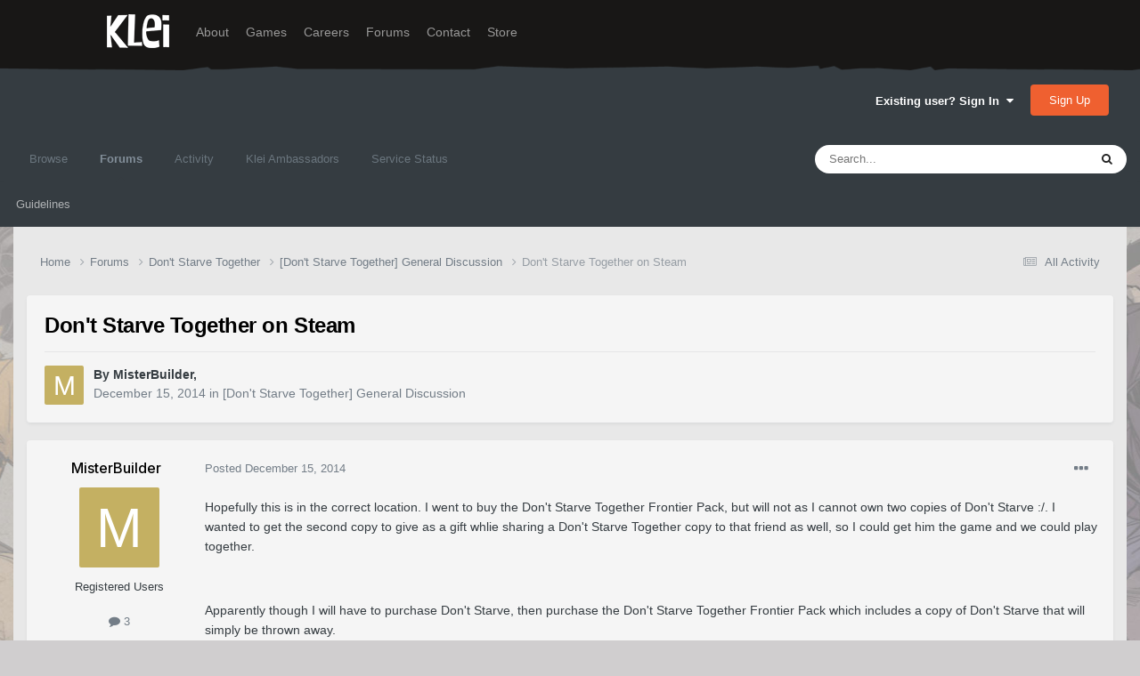

--- FILE ---
content_type: text/html;charset=UTF-8
request_url: https://forums.kleientertainment.com/forums/topic/46510-dont-starve-together-on-steam/
body_size: 15469
content:
<!DOCTYPE html>
<html lang="en-US" dir="ltr">
	<head>
		<meta charset="utf-8">
        
		<title>Don&#039;t Starve Together on Steam - [Don&#039;t Starve Together] General Discussion - Klei Entertainment Forums</title>
		
		
		
		

	<meta name="viewport" content="width=device-width, initial-scale=1">


	
	
		<meta property="og:image" content="https://cdn.forums.klei.com/monthly_2022_03/Klei-Forum-Default-Share-Meta-Image.png.4e691740a5b5ed4307b33392a356afd8.png">
	


	<meta name="twitter:card" content="summary_large_image" />




	
		
			
				<meta property="og:title" content="Don&#039;t Starve Together on Steam">
			
		
	

	
		
			
				<meta property="og:type" content="website">
			
		
	

	
		
			
				<meta property="og:url" content="https://forums.kleientertainment.com/forums/topic/46510-dont-starve-together-on-steam/">
			
		
	

	
		
			
				<meta name="description" content="Hopefully this is in the correct location. I went to buy the Don&#039;t Starve Together Frontier Pack, but will not as I cannot own two copies of Don&#039;t Starve :/. I wanted to get the second copy to give as a gift whlie sharing a Don&#039;t Starve Together copy to that friend as well, so I could get him the...">
			
		
	

	
		
			
				<meta property="og:description" content="Hopefully this is in the correct location. I went to buy the Don&#039;t Starve Together Frontier Pack, but will not as I cannot own two copies of Don&#039;t Starve :/. I wanted to get the second copy to give as a gift whlie sharing a Don&#039;t Starve Together copy to that friend as well, so I could get him the...">
			
		
	

	
		
			
				<meta property="og:updated_time" content="2014-12-15T23:13:16Z">
			
		
	

	
		
			
				<meta property="og:site_name" content="Klei Entertainment Forums">
			
		
	

	
		
			
				<meta property="og:locale" content="en_US">
			
		
	


	
		<link rel="canonical" href="https://forums.kleientertainment.com/forums/topic/46510-dont-starve-together-on-steam/" />
	

<link rel="alternate" type="application/rss+xml" title="ONI Bug Tracker -" href="https://forums.kleientertainment.com/rss/1-oni-bug-tracker.xml/" /><link rel="alternate" type="application/rss+xml" title="ONI Bug Tracker - Spaced Out!" href="https://forums.kleientertainment.com/rss/2-oni-bug-tracker-spaced-out.xml/" /><link rel="alternate" type="application/rss+xml" title="ONI Beta Bug Tracker" href="https://forums.kleientertainment.com/rss/4-oni-beta-bug-tracker.xml/" /><link rel="alternate" type="application/rss+xml" title="Rotwood Bug Tracker" href="https://forums.kleientertainment.com/rss/5-rotwood-bug-tracker.xml/" /><link rel="alternate" type="application/rss+xml" title="Don&#039;t Starve Together Updates" href="https://forums.kleientertainment.com/rss/6-dont-starve-together-updates.xml/" />



<link rel="manifest" href="https://forums.kleientertainment.com/manifest.webmanifest/">
<meta name="msapplication-config" content="https://forums.kleientertainment.com/browserconfig.xml/">
<meta name="msapplication-starturl" content="/">
<meta name="application-name" content="Klei Entertainment Forums">
<meta name="apple-mobile-web-app-title" content="Klei Entertainment Forums">

	<meta name="theme-color" content="#353c41">










<link rel="preload" href="//forums.kleientertainment.com/applications/core/interface/font/fontawesome-webfont.woff2?v=4.7.0" as="font" crossorigin="anonymous">
		


	<link rel="preconnect" href="https://fonts.googleapis.com">
	<link rel="preconnect" href="https://fonts.gstatic.com" crossorigin>
	
		<link href="https://fonts.googleapis.com/css2?family=Inter:wght@300;400;500;600;700&display=swap" rel="stylesheet">
	



	<link rel='stylesheet' href='https://forums.kleientertainment.com/uploads/css_built_41/341e4a57816af3ba440d891ca87450ff_framework.css?v=064c59fc581753144880' media='all'>

	<link rel='stylesheet' href='https://forums.kleientertainment.com/uploads/css_built_41/05e81b71abe4f22d6eb8d1a929494829_responsive.css?v=064c59fc581753144880' media='all'>

	<link rel='stylesheet' href='https://forums.kleientertainment.com/uploads/css_built_41/20446cf2d164adcc029377cb04d43d17_flags.css?v=064c59fc581753144880' media='all'>

	<link rel='stylesheet' href='https://forums.kleientertainment.com/uploads/css_built_41/90eb5adf50a8c640f633d47fd7eb1778_core.css?v=064c59fc581753144880' media='all'>

	<link rel='stylesheet' href='https://forums.kleientertainment.com/uploads/css_built_41/5a0da001ccc2200dc5625c3f3934497d_core_responsive.css?v=064c59fc581753144880' media='all'>

	<link rel='stylesheet' href='https://forums.kleientertainment.com/uploads/css_built_41/62e269ced0fdab7e30e026f1d30ae516_forums.css?v=064c59fc581753144880' media='all'>

	<link rel='stylesheet' href='https://forums.kleientertainment.com/uploads/css_built_41/76e62c573090645fb99a15a363d8620e_forums_responsive.css?v=064c59fc581753144880' media='all'>

	<link rel='stylesheet' href='https://forums.kleientertainment.com/uploads/css_built_41/ebdea0c6a7dab6d37900b9190d3ac77b_topics.css?v=064c59fc581753144880' media='all'>





<link rel='stylesheet' href='https://forums.kleientertainment.com/uploads/css_built_41/258adbb6e4f3e83cd3b355f84e3fa002_custom.css?v=064c59fc581753144880' media='all'>




		
		

	</head>
	<body class='ipsApp ipsApp_front ipsJS_none ipsClearfix' data-controller='core.front.core.app' data-message="" data-pageApp='forums' data-pageLocation='front' data-pageModule='forums' data-pageController='topic' data-pageID='46510'  >
		
<header id="fixed-header">
  <div id="header">
    <div class="container">
      <a href="/" title="Klei Entertainment" rel="home" id="logo">
        <img src="https://cdn.forums.klei.com/monthly_2025_01/logo_klei.png.1b635a091babf073efa0333fa1ad2265.png" alt="Klei Entertainment" />
      </a>
      <div id="header-region">
        <div class="block block-system block-menu block-odd first" data-bid="system-main-menu">
          <ul class="menu">
            <li class="first leaf about mid-504"><a href="https://www.klei.com/about">About</a></li>
            <li class="leaf active-trail games mid-500"><a href="http://klei.com/games">Games</a></li>
            <li class="leaf careers mid-501"><a href="http://klei.com/careers">Careers</a></li>
            <li class="leaf forums mid-503 active-trail active"><a href="http://forums.kleientertainment.com/">Forums</a></li>
            <li class="leaf contact mid-499"><a href="http://klei.com/contact">Contact</a></li>
            <li class="last leaf store mid-502"><a href="http://shop.klei.com">Store</a></li>
          </ul>
        </div> <!-- /block -->
      </div> <!-- /header-region -->
    </div> <!-- /container -->
  </div> <!-- /header -->
<a href="http://forums.kleientertainment.com/kleiform.php">
  <div style="height: 0px; width: 0px;"></div>
</a>
        

        
<!---- KLEISTUFF below -->

<script>
function getRealTextWidth(el) {
  const clone = document.createElement('span');
  clone.textContent = el.textContent;

  // Copy computed font styles
  const style = window.getComputedStyle(el);
  clone.style.font = style.font;
  clone.style.fontSize = style.fontSize;
  clone.style.fontWeight = style.fontWeight;
  clone.style.fontFamily = style.fontFamily;

  clone.style.whiteSpace = 'nowrap';
  clone.style.visibility = 'hidden';
  clone.style.position = 'absolute';
  clone.style.left = '-9999px';
  clone.style.top = '0';
  document.body.appendChild(clone);

  const width = clone.getBoundingClientRect().width;
  document.body.removeChild(clone);
  return width;
}

function checkAndResizeAllAuthors() {
  const wrappers = document.querySelectorAll(".cAuthorName");

  wrappers.forEach(wrapper => {
    const el = wrapper.querySelector("a span");
    const link = wrapper.querySelector("a");

    if (!el || !link) return;

    // Reset any previous adjustment
    el.classList.remove("too-long");
    el.style.fontSize = "";

    requestAnimationFrame(() => {
      const textWidth = getRealTextWidth(el);
      const containerWidth = link.getBoundingClientRect().width;

      if (textWidth > containerWidth + 1) {
        el.classList.add("too-long");
      }
    });
  });
}

document.addEventListener("DOMContentLoaded", () => {
  setTimeout(() => {
    checkAndResizeAllAuthors();
    window.addEventListener("resize", checkAndResizeAllAuthors);
  }, 50);
});
</script>


<!---- KLEISTUFF above -->       
<a href="http://forums.kleientertainment.com/kleiform.php"><div style="height: 0px; width: 0px;"></div></a>
		  <a href='#ipsLayout_mainArea' class='ipsHide' title='Go to main content on this page' accesskey='m'>Jump to content</a>
		<div id='ipsLayout_header' class='ipsClearfix'>
			





			<header>
				<div class='ipsLayout_container'>
					

<a href='https://forums.kleientertainment.com/' id='elSiteTitle' accesskey='1'></a>

					
						

	<ul id='elUserNav' class='ipsList_inline cSignedOut ipsResponsive_showDesktop'>
		
        
		
        
        
            
            <li id='elSignInLink'>
                <a href='https://forums.kleientertainment.com/login/' data-ipsMenu-closeOnClick="false" data-ipsMenu id='elUserSignIn'>
                    Existing user? Sign In &nbsp;<i class='fa fa-caret-down'></i>
                </a>
                
<div id='elUserSignIn_menu' class='ipsMenu ipsMenu_auto ipsHide'>
	<form accept-charset='utf-8' method='post' action='https://forums.kleientertainment.com/login/'>
		<input type="hidden" name="csrfKey" value="8457f1f2cc52345b85a17c3c81d77034">
		<input type="hidden" name="ref" value="aHR0cHM6Ly9mb3J1bXMua2xlaWVudGVydGFpbm1lbnQuY29tL2ZvcnVtcy90b3BpYy80NjUxMC1kb250LXN0YXJ2ZS10b2dldGhlci1vbi1zdGVhbS8=">
		<div data-role="loginForm">
			
			
			
				<div class='ipsColumns ipsColumns_noSpacing'>
					<div class='ipsColumn ipsColumn_wide' id='elUserSignIn_internal'>
						
<div class="ipsPad ipsForm ipsForm_vertical">
	<h4 class="ipsType_sectionHead">Sign In</h4>
	<br><br>
	<ul class='ipsList_reset'>
		<li class="ipsFieldRow ipsFieldRow_noLabel ipsFieldRow_fullWidth">
			
			
				<input type="text" placeholder="Display Name" name="auth" autocomplete="username">
			
		</li>
		<li class="ipsFieldRow ipsFieldRow_noLabel ipsFieldRow_fullWidth">
			<input type="password" placeholder="Password" name="password" autocomplete="current-password">
		</li>
		<li class="ipsFieldRow ipsFieldRow_checkbox ipsClearfix">
			<span class="ipsCustomInput">
				<input type="checkbox" name="remember_me" id="remember_me_checkbox" value="1" checked aria-checked="true">
				<span></span>
			</span>
			<div class="ipsFieldRow_content">
				<label class="ipsFieldRow_label" for="remember_me_checkbox">Remember me</label>
				<span class="ipsFieldRow_desc">Not recommended on shared computers</span>
			</div>
		</li>
		<li class="ipsFieldRow ipsFieldRow_fullWidth">
			<button type="submit" name="_processLogin" value="usernamepassword" class="ipsButton ipsButton_primary ipsButton_small" id="elSignIn_submit">Sign In</button>
			
				<p class="ipsType_right ipsType_small">
					
						<a href='https://forums.kleientertainment.com/lostpassword/' data-ipsDialog data-ipsDialog-title='Forgot your password?'>
					
					Forgot your password?</a>
				</p>
			
		</li>
	</ul>
</div>
					</div>
					<div class='ipsColumn ipsColumn_wide'>
						<div class='ipsPadding' id='elUserSignIn_external'>
							<div class='ipsAreaBackground_light ipsPadding:half'>
								
									<p class='ipsType_reset ipsType_small ipsType_center'><strong>Or sign in with one of these services</strong></p>
								
								
									<div class='ipsType_center ipsMargin_top:half'>
										

<button type="submit" name="_processLogin" value="3" class='ipsButton ipsButton_verySmall ipsButton_fullWidth ipsSocial ipsSocial_google' style="background-color: #4285F4">
	
		<span class='ipsSocial_icon'>
			
				<i class='fa fa-google'></i>
			
		</span>
		<span class='ipsSocial_text'>Sign in with Google</span>
	
</button>
									</div>
								
									<div class='ipsType_center ipsMargin_top:half'>
										

<button type="submit" name="_processLogin" value="9" class='ipsButton ipsButton_verySmall ipsButton_fullWidth ipsSocial ' style="background-color: #171a21">
	
		<span class='ipsSocial_icon'>
			
				<i class='fa fa-steam'></i>
			
		</span>
		<span class='ipsSocial_text'>Sign in with Steam</span>
	
</button>
									</div>
								
							</div>
						</div>
					</div>
				</div>
			
		</div>
	</form>
</div>
            </li>
            
        
		
			<li>
				
					<a href='https://forums.kleientertainment.com/register/'  id='elRegisterButton' class='ipsButton ipsButton_normal ipsButton_primary'>Sign Up</a>
				
			</li>
		
	</ul>

						
<ul class='ipsMobileHamburger ipsList_reset ipsResponsive_hideDesktop'>
	<li data-ipsDrawer data-ipsDrawer-drawerElem='#elMobileDrawer'>
		<a href='#' >
			
			
				
			
			
			
			<i class='fa fa-navicon'></i>
		</a>
	</li>
</ul>
					
				</div>
			</header>
			

	<nav data-controller='core.front.core.navBar' class=' ipsResponsive_showDesktop'>
		<div class='ipsNavBar_primary ipsLayout_container '>
			<ul data-role="primaryNavBar" class='ipsClearfix'>
				


	
	

	
		
		
		<li  id='elNavSecondary_1' data-role="navBarItem" data-navApp="core" data-navExt="CustomItem">
			
			
				<a href="https://forums.kleientertainment.com"  data-navItem-id="1" >
					Browse<span class='ipsNavBar_active__identifier'></span>
				</a>
			
			
				<ul class='ipsNavBar_secondary ipsHide' data-role='secondaryNavBar'>
					


	
		
		
		<li  id='elNavSecondary_18' data-role="navBarItem" data-navApp="cms" data-navExt="Pages">
			
			
				<a href="https://forums.kleientertainment.com/game-updates/"  data-navItem-id="18" >
					Game Updates<span class='ipsNavBar_active__identifier'></span>
				</a>
			
			
		</li>
	
	

	
		
		
		<li  id='elNavSecondary_17' data-role="navBarItem" data-navApp="cms" data-navExt="Pages">
			
			
				<a href="https://forums.kleientertainment.com/klei-bug-tracker/"  data-navItem-id="17" >
					Klei Bug Tracker<span class='ipsNavBar_active__identifier'></span>
				</a>
			
			
		</li>
	
	

					<li class='ipsHide' id='elNavigationMore_1' data-role='navMore'>
						<a href='#' data-ipsMenu data-ipsMenu-appendTo='#elNavigationMore_1' id='elNavigationMore_1_dropdown'>More <i class='fa fa-caret-down'></i></a>
						<ul class='ipsHide ipsMenu ipsMenu_auto' id='elNavigationMore_1_dropdown_menu' data-role='moreDropdown'></ul>
					</li>
				</ul>
			
		</li>
	
	

	
		
		
			
		
		<li class='ipsNavBar_active' data-active id='elNavSecondary_8' data-role="navBarItem" data-navApp="forums" data-navExt="Forums">
			
			
				<a href="https://forums.kleientertainment.com/forums/"  data-navItem-id="8" data-navDefault>
					Forums<span class='ipsNavBar_active__identifier'></span>
				</a>
			
			
				<ul class='ipsNavBar_secondary ' data-role='secondaryNavBar'>
					


	
		
		
		<li  id='elNavSecondary_11' data-role="navBarItem" data-navApp="core" data-navExt="Guidelines">
			
			
				<a href="https://forums.kleientertainment.com/guidelines/"  data-navItem-id="11" >
					Guidelines<span class='ipsNavBar_active__identifier'></span>
				</a>
			
			
		</li>
	
	

					<li class='ipsHide' id='elNavigationMore_8' data-role='navMore'>
						<a href='#' data-ipsMenu data-ipsMenu-appendTo='#elNavigationMore_8' id='elNavigationMore_8_dropdown'>More <i class='fa fa-caret-down'></i></a>
						<ul class='ipsHide ipsMenu ipsMenu_auto' id='elNavigationMore_8_dropdown_menu' data-role='moreDropdown'></ul>
					</li>
				</ul>
			
		</li>
	
	

	
		
		
		<li  id='elNavSecondary_2' data-role="navBarItem" data-navApp="core" data-navExt="CustomItem">
			
			
				<a href="https://forums.kleientertainment.com/discover/"  data-navItem-id="2" >
					Activity<span class='ipsNavBar_active__identifier'></span>
				</a>
			
			
				<ul class='ipsNavBar_secondary ipsHide' data-role='secondaryNavBar'>
					


	
		
		
		<li  id='elNavSecondary_3' data-role="navBarItem" data-navApp="core" data-navExt="AllActivity">
			
			
				<a href="https://forums.kleientertainment.com/discover/"  data-navItem-id="3" >
					All Activity<span class='ipsNavBar_active__identifier'></span>
				</a>
			
			
		</li>
	
	

	
		
		
		<li  id='elNavSecondary_4' data-role="navBarItem" data-navApp="core" data-navExt="YourActivityStreams">
			
			
				<a href="#" id="elNavigation_4" data-ipsMenu data-ipsMenu-appendTo='#elNavSecondary_2' data-ipsMenu-activeClass='ipsNavActive_menu' data-navItem-id="4" >
					My Activity Streams <i class="fa fa-caret-down"></i><span class='ipsNavBar_active__identifier'></span>
				</a>
				<ul id="elNavigation_4_menu" class="ipsMenu ipsMenu_auto ipsHide">
					

	
		
			<li class='ipsMenu_item' data-streamid='45'>
				<a href='https://forums.kleientertainment.com/discover/45/' >
					Game Updates
				</a>
			</li>
		
	

				</ul>
			
			
		</li>
	
	

	
		
		
		<li  id='elNavSecondary_5' data-role="navBarItem" data-navApp="core" data-navExt="YourActivityStreamsItem">
			
			
				<a href="https://forums.kleientertainment.com/discover/unread/"  data-navItem-id="5" >
					Unread Content<span class='ipsNavBar_active__identifier'></span>
				</a>
			
			
		</li>
	
	

	
		
		
		<li  id='elNavSecondary_6' data-role="navBarItem" data-navApp="core" data-navExt="YourActivityStreamsItem">
			
			
				<a href="https://forums.kleientertainment.com/discover/content-started/"  data-navItem-id="6" >
					Content I Started<span class='ipsNavBar_active__identifier'></span>
				</a>
			
			
		</li>
	
	

	
		
		
		<li  id='elNavSecondary_7' data-role="navBarItem" data-navApp="core" data-navExt="Search">
			
			
				<a href="https://forums.kleientertainment.com/search/"  data-navItem-id="7" >
					Search<span class='ipsNavBar_active__identifier'></span>
				</a>
			
			
		</li>
	
	

					<li class='ipsHide' id='elNavigationMore_2' data-role='navMore'>
						<a href='#' data-ipsMenu data-ipsMenu-appendTo='#elNavigationMore_2' id='elNavigationMore_2_dropdown'>More <i class='fa fa-caret-down'></i></a>
						<ul class='ipsHide ipsMenu ipsMenu_auto' id='elNavigationMore_2_dropdown_menu' data-role='moreDropdown'></ul>
					</li>
				</ul>
			
		</li>
	
	

	
		
		
		<li  id='elNavSecondary_30' data-role="navBarItem" data-navApp="cms" data-navExt="Pages">
			
			
				<a href="https://forums.kleientertainment.com/ambassador-list/"  data-navItem-id="30" >
					Klei Ambassadors<span class='ipsNavBar_active__identifier'></span>
				</a>
			
			
		</li>
	
	

	
		
		
		<li  id='elNavSecondary_21' data-role="navBarItem" data-navApp="core" data-navExt="CustomItem">
			
			
				<a href="https://status.kleientertainment.com/" target='_blank' rel="noopener" data-navItem-id="21" >
					Service Status<span class='ipsNavBar_active__identifier'></span>
				</a>
			
			
		</li>
	
	

	
	

	
	

	
	

	
	

				<li class='ipsHide' id='elNavigationMore' data-role='navMore'>
					<a href='#' data-ipsMenu data-ipsMenu-appendTo='#elNavigationMore' id='elNavigationMore_dropdown'>More</a>
					<ul class='ipsNavBar_secondary ipsHide' data-role='secondaryNavBar'>
						<li class='ipsHide' id='elNavigationMore_more' data-role='navMore'>
							<a href='#' data-ipsMenu data-ipsMenu-appendTo='#elNavigationMore_more' id='elNavigationMore_more_dropdown'>More <i class='fa fa-caret-down'></i></a>
							<ul class='ipsHide ipsMenu ipsMenu_auto' id='elNavigationMore_more_dropdown_menu' data-role='moreDropdown'></ul>
						</li>
					</ul>
				</li>
			</ul>
			

	<div id="elSearchWrapper">
		<div id='elSearch' data-controller="core.front.core.quickSearch">
			<form accept-charset='utf-8' action='//forums.kleientertainment.com/search/?do=quicksearch' method='post'>
                <input type='search' id='elSearchField' placeholder='Search...' name='q' autocomplete='off' aria-label='Search'>
                <details class='cSearchFilter'>
                    <summary class='cSearchFilter__text'></summary>
                    <ul class='cSearchFilter__menu'>
                        
                        <li><label><input type="radio" name="type" value="all" ><span class='cSearchFilter__menuText'>Everywhere</span></label></li>
                        
                            
                                <li><label><input type="radio" name="type" value='contextual_{&quot;type&quot;:&quot;forums_topic&quot;,&quot;nodes&quot;:66}' checked><span class='cSearchFilter__menuText'>This Forum</span></label></li>
                            
                                <li><label><input type="radio" name="type" value='contextual_{&quot;type&quot;:&quot;forums_topic&quot;,&quot;item&quot;:46510}' checked><span class='cSearchFilter__menuText'>This Topic</span></label></li>
                            
                        
                        
                            <li><label><input type="radio" name="type" value="forums_topic"><span class='cSearchFilter__menuText'>Topics</span></label></li>
                        
                            <li><label><input type="radio" name="type" value="downloads_file"><span class='cSearchFilter__menuText'>Files</span></label></li>
                        
                            <li><label><input type="radio" name="type" value="cms_pages_pageitem"><span class='cSearchFilter__menuText'>Pages</span></label></li>
                        
                            <li><label><input type="radio" name="type" value="cms_records4"><span class='cSearchFilter__menuText'>Bugs</span></label></li>
                        
                            <li><label><input type="radio" name="type" value="cms_records7"><span class='cSearchFilter__menuText'>Updates</span></label></li>
                        
                            <li><label><input type="radio" name="type" value="cms_records9"><span class='cSearchFilter__menuText'>Bugs</span></label></li>
                        
                            <li><label><input type="radio" name="type" value="core_members"><span class='cSearchFilter__menuText'>Members</span></label></li>
                        
                    </ul>
                </details>
				<button class='cSearchSubmit' type="submit" aria-label='Search'><i class="fa fa-search"></i></button>
			</form>
		</div>
	</div>

		</div>
	</nav>

			
<ul id='elMobileNav' class='ipsResponsive_hideDesktop' data-controller='core.front.core.mobileNav'>
	
		
			
			
				
				
			
				
				
			
				
					<li id='elMobileBreadcrumb'>
						<a href='https://forums.kleientertainment.com/forums/forum/66-dont-starve-together-general-discussion/'>
							<span>[Don&#039;t Starve Together] General Discussion</span>
						</a>
					</li>
				
				
			
				
				
			
		
	
	
	
	<li >
		<a data-action="defaultStream" href='https://forums.kleientertainment.com/discover/'><i class="fa fa-newspaper-o" aria-hidden="true"></i></a>
	</li>

	

	
		<li class='ipsJS_show'>
			<a href='https://forums.kleientertainment.com/search/'><i class='fa fa-search'></i></a>
		</li>
	
</ul>
		</div>   
		<main id='ipsLayout_body' class='ipsLayout_container'>
			<div id='ipsLayout_contentArea'>
				<div id='ipsLayout_contentWrapper'>
					
<nav class='ipsBreadcrumb ipsBreadcrumb_top ipsFaded_withHover'>
	

	<ul class='ipsList_inline ipsPos_right'>
		
		<li >
			<a data-action="defaultStream" class='ipsType_light '  href='https://forums.kleientertainment.com/discover/'><i class="fa fa-newspaper-o" aria-hidden="true"></i> <span>All Activity</span></a>
		</li>
		
	</ul>

	<ul data-role="breadcrumbList">
		<li>
			<a title="Home" href='https://forums.kleientertainment.com/'>
				<span>Home <i class='fa fa-angle-right'></i></span>
			</a>
		</li>
		
		
			<li>
				
					<a href='https://forums.kleientertainment.com/forums/'>
						<span>Forums <i class='fa fa-angle-right' aria-hidden="true"></i></span>
					</a>
				
			</li>
		
			<li>
				
					<a href='https://forums.kleientertainment.com/forums/forum/73-dont-starve-together/'>
						<span>Don&#039;t Starve Together <i class='fa fa-angle-right' aria-hidden="true"></i></span>
					</a>
				
			</li>
		
			<li>
				
					<a href='https://forums.kleientertainment.com/forums/forum/66-dont-starve-together-general-discussion/'>
						<span>[Don&#039;t Starve Together] General Discussion <i class='fa fa-angle-right' aria-hidden="true"></i></span>
					</a>
				
			</li>
		
			<li>
				
					Don&#039;t Starve Together on Steam
				
			</li>
		
	</ul>
</nav>
					
					<div id='ipsLayout_mainArea'>
						
						
						
						

	




						


<div class="ipsPageHeader ipsResponsive_pull ipsBox ipsPadding sm:ipsPadding:half ipsMargin_bottom">
		
	
	<div class="ipsFlex ipsFlex-ai:center ipsFlex-fw:wrap ipsGap:4">
		<div class="ipsFlex-flex:11">
			<h1 class="ipsType_pageTitle ipsContained_container">
				

				
				
					<span class="ipsType_break ipsContained">
						<span>Don&#039;t Starve Together on Steam</span>
					</span>
				
			</h1>
			
			
		</div>
		
	</div>
	<hr class="ipsHr">
	<div class="ipsPageHeader__meta ipsFlex ipsFlex-jc:between ipsFlex-ai:center ipsFlex-fw:wrap ipsGap:3">
		<div class="ipsFlex-flex:11">
			<div class="ipsPhotoPanel ipsPhotoPanel_mini ipsPhotoPanel_notPhone ipsClearfix">
				


	<a href="https://forums.kleientertainment.com/profile/511138-misterbuilder/" rel="nofollow" data-ipsHover data-ipsHover-width="370" data-ipsHover-target="https://forums.kleientertainment.com/profile/511138-misterbuilder/?do=hovercard" class="ipsUserPhoto ipsUserPhoto_mini" title="Go to MisterBuilder's profile">
		<img src='data:image/svg+xml,%3Csvg%20xmlns%3D%22http%3A%2F%2Fwww.w3.org%2F2000%2Fsvg%22%20viewBox%3D%220%200%201024%201024%22%20style%3D%22background%3A%23c4b062%22%3E%3Cg%3E%3Ctext%20text-anchor%3D%22middle%22%20dy%3D%22.35em%22%20x%3D%22512%22%20y%3D%22512%22%20fill%3D%22%23ffffff%22%20font-size%3D%22700%22%20font-family%3D%22-apple-system%2C%20BlinkMacSystemFont%2C%20Roboto%2C%20Helvetica%2C%20Arial%2C%20sans-serif%22%3EM%3C%2Ftext%3E%3C%2Fg%3E%3C%2Fsvg%3E' alt='MisterBuilder' loading="lazy">
	</a>

				<div>
					<p class="ipsType_reset ipsType_blendLinks">
						<span class="ipsType_normal">
						
							<strong>By 


<a href='https://forums.kleientertainment.com/profile/511138-misterbuilder/' rel="nofollow" data-ipsHover data-ipsHover-width='370' data-ipsHover-target='https://forums.kleientertainment.com/profile/511138-misterbuilder/?do=hovercard&amp;referrer=https%253A%252F%252Fforums.kleientertainment.com%252Fforums%252Ftopic%252F46510-dont-starve-together-on-steam%252F' title="Go to MisterBuilder's profile" class="ipsType_break"><span id="cAuthorPane_author" color="#000000"><span id="cAuthorPane_author" color="#000000">MisterBuilder</span></a>, </strong><br>
							<span class="ipsType_light"><time datetime='2014-12-15T22:15:48Z' title='12/15/14 10:15  PM' data-short='11 yr'>December 15, 2014</time> in <a href="https://forums.kleientertainment.com/forums/forum/66-dont-starve-together-general-discussion/">[Don&#039;t Starve Together] General Discussion</a></span>
						
						</span>
					</p>
				</div>
			</div>
		</div>
					
	</div>
	
	
</div>








<div class="ipsClearfix">
	<ul class="ipsToolList ipsToolList_horizontal ipsClearfix ipsSpacer_both ipsResponsive_hidePhone">
		
		
		
	</ul>
</div>



    

<div id="comments" data-controller="core.front.core.commentFeed,forums.front.topic.view, core.front.core.ignoredComments" data-autopoll data-baseurl="https://forums.kleientertainment.com/forums/topic/46510-dont-starve-together-on-steam/" data-lastpage data-feedid="topic-46510" class="cTopic ipsClear ipsSpacer_top">
	
			
	

	

<div data-controller='core.front.core.recommendedComments' data-url='https://forums.kleientertainment.com/forums/topic/46510-dont-starve-together-on-steam/?recommended=comments' class='ipsRecommendedComments ipsHide'>
	<div data-role="recommendedComments">
		<h2 class='ipsType_sectionHead ipsType_large ipsType_bold ipsMargin_bottom'>Recommended Posts</h2>
		
	</div>
</div>
	
	<div id="elPostFeed" data-role="commentFeed" data-controller="core.front.core.moderation" >
		<form action="https://forums.kleientertainment.com/forums/topic/46510-dont-starve-together-on-steam/?csrfKey=8457f1f2cc52345b85a17c3c81d77034&amp;do=multimodComment" method="post" data-ipspageaction data-role="moderationTools">
			
			
				

					

					
					



<a id='comment-586772'></a>
<article  id='elComment_586772' class='cPost ipsBox ipsResponsive_pull  ipsComment  ipsComment_parent ipsClearfix ipsClear ipsColumns ipsColumns_noSpacing ipsColumns_collapsePhone    '>
	

	

	<div class='cAuthorPane_mobile ipsResponsive_showPhone'>
		<div class='cAuthorPane_photo'>
			<div class='cAuthorPane_photoWrap'>
				


	<a href="https://forums.kleientertainment.com/profile/511138-misterbuilder/" rel="nofollow" data-ipsHover data-ipsHover-width="370" data-ipsHover-target="https://forums.kleientertainment.com/profile/511138-misterbuilder/?do=hovercard" class="ipsUserPhoto ipsUserPhoto_large" title="Go to MisterBuilder's profile">
		<img src='data:image/svg+xml,%3Csvg%20xmlns%3D%22http%3A%2F%2Fwww.w3.org%2F2000%2Fsvg%22%20viewBox%3D%220%200%201024%201024%22%20style%3D%22background%3A%23c4b062%22%3E%3Cg%3E%3Ctext%20text-anchor%3D%22middle%22%20dy%3D%22.35em%22%20x%3D%22512%22%20y%3D%22512%22%20fill%3D%22%23ffffff%22%20font-size%3D%22700%22%20font-family%3D%22-apple-system%2C%20BlinkMacSystemFont%2C%20Roboto%2C%20Helvetica%2C%20Arial%2C%20sans-serif%22%3EM%3C%2Ftext%3E%3C%2Fg%3E%3C%2Fsvg%3E' alt='MisterBuilder' loading="lazy">
	</a>

				
				
			</div>
		</div>
		<div class='cAuthorPane_content'>
			<h3 class='ipsType_sectionHead cAuthorPane_author ipsType_break ipsType_blendLinks ipsFlex ipsFlex-ai:center'>
				


<a href='https://forums.kleientertainment.com/profile/511138-misterbuilder/' rel="nofollow" data-ipsHover data-ipsHover-width='370' data-ipsHover-target='https://forums.kleientertainment.com/profile/511138-misterbuilder/?do=hovercard&amp;referrer=https%253A%252F%252Fforums.kleientertainment.com%252Fforums%252Ftopic%252F46510-dont-starve-together-on-steam%252F' title="Go to MisterBuilder's profile" class="ipsType_break"><span id="cAuthorPane_author" color="#000000"><span id="cAuthorPane_author" color="#000000">MisterBuilder</span></a>
			</h3>
			<div class='ipsType_light ipsType_reset'>
				<a href='https://forums.kleientertainment.com/forums/topic/46510-dont-starve-together-on-steam/?do=findComment&amp;comment=586772' rel="nofollow" class='ipsType_blendLinks'>Posted <time datetime='2014-12-15T22:15:48Z' title='12/15/14 10:15  PM' data-short='11 yr'>December 15, 2014</time></a>
				
			</div>
		</div>
	</div>
	<aside class='ipsComment_author cAuthorPane ipsColumn ipsColumn_medium ipsResponsive_hidePhone'>
		<h3 class='ipsType_sectionHead cAuthorPane_author ipsType_blendLinks ipsType_break'><strong><span class="cAuthorName">


<a href='https://forums.kleientertainment.com/profile/511138-misterbuilder/' rel="nofollow" data-ipsHover data-ipsHover-width='370' data-ipsHover-target='https://forums.kleientertainment.com/profile/511138-misterbuilder/?do=hovercard&amp;referrer=https%253A%252F%252Fforums.kleientertainment.com%252Fforums%252Ftopic%252F46510-dont-starve-together-on-steam%252F' title="Go to MisterBuilder's profile" class="ipsType_break"><span id="cAuthorPane_author" color="#000000">MisterBuilder</a></span></strong>
			
		</h3>
		<ul class='cAuthorPane_info ipsList_reset'>
			<li data-role='photo' class='cAuthorPane_photo'>
				<div class='cAuthorPane_photoWrap'>
					


	<a href="https://forums.kleientertainment.com/profile/511138-misterbuilder/" rel="nofollow" data-ipsHover data-ipsHover-width="370" data-ipsHover-target="https://forums.kleientertainment.com/profile/511138-misterbuilder/?do=hovercard" class="ipsUserPhoto ipsUserPhoto_large" title="Go to MisterBuilder's profile">
		<img src='data:image/svg+xml,%3Csvg%20xmlns%3D%22http%3A%2F%2Fwww.w3.org%2F2000%2Fsvg%22%20viewBox%3D%220%200%201024%201024%22%20style%3D%22background%3A%23c4b062%22%3E%3Cg%3E%3Ctext%20text-anchor%3D%22middle%22%20dy%3D%22.35em%22%20x%3D%22512%22%20y%3D%22512%22%20fill%3D%22%23ffffff%22%20font-size%3D%22700%22%20font-family%3D%22-apple-system%2C%20BlinkMacSystemFont%2C%20Roboto%2C%20Helvetica%2C%20Arial%2C%20sans-serif%22%3EM%3C%2Ftext%3E%3C%2Fg%3E%3C%2Fsvg%3E' alt='MisterBuilder' loading="lazy">
	</a>

					
					
				</div>
			</li>
			
				<li data-role='group'><span id="cAuthorPane_author" color="#000000">Registered Users</span></li>
				
			
			
				<li data-role='stats' class='ipsMargin_top'>
					<ul class="ipsList_reset ipsType_light ipsFlex ipsFlex-ai:center ipsFlex-jc:center ipsGap_row:2 cAuthorPane_stats">
						<li>
							
								<a href="https://forums.kleientertainment.com/profile/511138-misterbuilder/content/" rel="nofollow" title="3 posts" data-ipsTooltip class="ipsType_blendLinks">
							
								<i class="fa fa-comment"></i> 3
							
								</a>
							
						</li>
						
					</ul>
				</li>
			
			
				

			
		</ul>
	</aside>
	<div class='ipsColumn ipsColumn_fluid ipsMargin:none'>
		

<div id='comment-586772_wrap' data-controller='core.front.core.comment' data-commentApp='forums' data-commentType='forums' data-commentID="586772" data-quoteData='{&quot;userid&quot;:511138,&quot;username&quot;:&quot;MisterBuilder&quot;,&quot;timestamp&quot;:1418681748,&quot;contentapp&quot;:&quot;forums&quot;,&quot;contenttype&quot;:&quot;forums&quot;,&quot;contentid&quot;:46510,&quot;contentclass&quot;:&quot;forums_Topic&quot;,&quot;contentcommentid&quot;:586772}' class='ipsComment_content ipsType_medium'>

	<div class='ipsComment_meta ipsType_light ipsFlex ipsFlex-ai:center ipsFlex-jc:between ipsFlex-fd:row-reverse'>
		<div class='ipsType_light ipsType_reset ipsType_blendLinks ipsComment_toolWrap'>
			<div class='ipsResponsive_hidePhone ipsComment_badges'>
				<ul class='ipsList_reset ipsFlex ipsFlex-jc:end ipsFlex-fw:wrap ipsGap:2 ipsGap_row:1'>
					
					
					
					
					
				</ul>
			</div>
			<ul class='ipsList_reset ipsComment_tools'>
				<li>
					<a href='#elControls_586772_menu' class='ipsComment_ellipsis' id='elControls_586772' title='More options...' data-ipsMenu data-ipsMenu-appendTo='#comment-586772_wrap'><i class='fa fa-ellipsis-h'></i></a>
					<ul id='elControls_586772_menu' class='ipsMenu ipsMenu_narrow ipsHide'>
						
						
							<li class='ipsMenu_item'><a href='https://forums.kleientertainment.com/forums/topic/46510-dont-starve-together-on-steam/' title='Share this post' data-ipsDialog data-ipsDialog-size='narrow' data-ipsDialog-content='#elShareComment_586772_menu' data-ipsDialog-title="Share this post" id='elSharePost_586772' data-role='shareComment'>Share</a></li>
						
                        
						
						
						
							
								
							
							
							
							
							
							
						
					</ul>
				</li>
				
			</ul>
		</div>

		<div class='ipsType_reset ipsResponsive_hidePhone'>
			<a href='https://forums.kleientertainment.com/forums/topic/46510-dont-starve-together-on-steam/?do=findComment&amp;comment=586772' rel="nofollow" class='ipsType_blendLinks'>Posted <time datetime='2014-12-15T22:15:48Z' title='12/15/14 10:15  PM' data-short='11 yr'>December 15, 2014</time></a>
			
			<span class='ipsResponsive_hidePhone'>
				
				
			</span>
		</div>
	</div>

	

    

	<div class='cPost_contentWrap'>
		
		<div data-role='commentContent' class='ipsType_normal ipsType_richText ipsPadding_bottom ipsContained' data-controller='core.front.core.lightboxedImages'>

          
<p>Hopefully this is in the correct location. I went to buy the Don't Starve Together Frontier Pack, but will not as I cannot own two copies of Don't Starve :/. I wanted to get the second copy to give as a gift whlie sharing a Don't Starve Together copy to that friend as well, so I could get him the game and we could play together.</p><p> </p><p>Apparently though I will have to purchase Don't Starve, then purchase the Don't Starve Together Frontier Pack which includes a copy of Don't Starve that will simply be thrown away.</p><p> </p><p>That doesn't even make sense.</p>


			
		</div>

		

		
	</div>

	

	



<div class='ipsPadding ipsHide cPostShareMenu' id='elShareComment_586772_menu'>
	<h5 class='ipsType_normal ipsType_reset'>Link to comment</h5>
	
		
	
	
    <span data-ipsCopy data-ipsCopy-flashmessage>
        <a href="https://forums.kleientertainment.com/forums/topic/46510-dont-starve-together-on-steam/" class="ipsButton ipsButton_light ipsButton_small ipsButton_fullWidth" data-role="copyButton" data-clipboard-text="https://forums.kleientertainment.com/forums/topic/46510-dont-starve-together-on-steam/" data-ipstooltip title='Copy Link to Clipboard'><i class="fa fa-clone"></i> https://forums.kleientertainment.com/forums/topic/46510-dont-starve-together-on-steam/</a>
    </span>

	
	<h5 class='ipsType_normal ipsType_reset ipsSpacer_top'>Share on other sites</h5>
	

	<ul class='ipsList_inline ipsList_noSpacing ipsClearfix' data-controller="core.front.core.sharelink">
		
			<li>
<a href="https://x.com/share?url=https%3A%2F%2Fforums.kleientertainment.com%2Fforums%2Ftopic%2F46510-dont-starve-together-on-steam%2F%3Fdo%3DfindComment%26comment%3D586772" class="cShareLink cShareLink_x" target="_blank" data-role="shareLink" title='Share on X' data-ipsTooltip rel='nofollow noopener'>
    <i class="fa fa-x"></i>
</a></li>
		
			<li>
<a href="https://www.facebook.com/sharer/sharer.php?u=https%3A%2F%2Fforums.kleientertainment.com%2Fforums%2Ftopic%2F46510-dont-starve-together-on-steam%2F%3Fdo%3DfindComment%26comment%3D586772" class="cShareLink cShareLink_facebook" target="_blank" data-role="shareLink" title='Share on Facebook' data-ipsTooltip rel='noopener nofollow'>
	<i class="fa fa-facebook"></i>
</a></li>
		
			<li>
<a href="https://www.reddit.com/submit?url=https%3A%2F%2Fforums.kleientertainment.com%2Fforums%2Ftopic%2F46510-dont-starve-together-on-steam%2F%3Fdo%3DfindComment%26comment%3D586772&amp;title=Don%27t+Starve+Together+on+Steam" rel="nofollow noopener" class="cShareLink cShareLink_reddit" target="_blank" title='Share on Reddit' data-ipsTooltip>
	<i class="fa fa-reddit"></i>
</a></li>
		
			<li>
<a href="https://pinterest.com/pin/create/button/?url=https://forums.kleientertainment.com/forums/topic/46510-dont-starve-together-on-steam/?do=findComment%26comment=586772&amp;media=https://cdn.forums.klei.com/monthly_2022_03/Klei-Forum-Default-Share-Meta-Image.png.4e691740a5b5ed4307b33392a356afd8.png" class="cShareLink cShareLink_pinterest" rel="nofollow noopener" target="_blank" data-role="shareLink" title='Share on Pinterest' data-ipsTooltip>
	<i class="fa fa-pinterest"></i>
</a></li>
		
	</ul>


	<hr class='ipsHr'>
	<button class='ipsHide ipsButton ipsButton_small ipsButton_light ipsButton_fullWidth ipsMargin_top:half' data-controller='core.front.core.webshare' data-role='webShare' data-webShareTitle='Don&#039;t Starve Together on Steam' data-webShareText='Hopefully this is in the correct location. I went to buy the Don&#039;t Starve Together Frontier Pack, but will not as I cannot own two copies of Don&#039;t Starve :/. I wanted to get the second copy to give as a gift whlie sharing a Don&#039;t Starve Together copy to that friend as well, so I could get him the game and we could play together.   Apparently though I will have to purchase Don&#039;t Starve, then purchase the Don&#039;t Starve Together Frontier Pack which includes a copy of Don&#039;t Starve that will simply be thrown away.   That doesn&#039;t even make sense. 
' data-webShareUrl='https://forums.kleientertainment.com/forums/topic/46510-dont-starve-together-on-steam/?do=findComment&amp;comment=586772'>More sharing options...</button>

	
</div>
</div>
	</div>
</article>
					
					
					
				

					

					
					



<a id='comment-586794'></a>
<article  id='elComment_586794' class='cPost ipsBox ipsResponsive_pull  ipsComment  ipsComment_parent ipsClearfix ipsClear ipsColumns ipsColumns_noSpacing ipsColumns_collapsePhone    '>
	

	

	<div class='cAuthorPane_mobile ipsResponsive_showPhone'>
		<div class='cAuthorPane_photo'>
			<div class='cAuthorPane_photoWrap'>
				


	<a href="https://forums.kleientertainment.com/profile/350174-rezecib/" rel="nofollow" data-ipsHover data-ipsHover-width="370" data-ipsHover-target="https://forums.kleientertainment.com/profile/350174-rezecib/?do=hovercard" class="ipsUserPhoto ipsUserPhoto_large" title="Go to rezecib's profile">
		<img src='//cdn.forums.klei.com/profile/photo-thumb-350174.png' alt='rezecib' loading="lazy">
	</a>

				
				
			</div>
		</div>
		<div class='cAuthorPane_content'>
			<h3 class='ipsType_sectionHead cAuthorPane_author ipsType_break ipsType_blendLinks ipsFlex ipsFlex-ai:center'>
				


<a href='https://forums.kleientertainment.com/profile/350174-rezecib/' rel="nofollow" data-ipsHover data-ipsHover-width='370' data-ipsHover-target='https://forums.kleientertainment.com/profile/350174-rezecib/?do=hovercard&amp;referrer=https%253A%252F%252Fforums.kleientertainment.com%252Fforums%252Ftopic%252F46510-dont-starve-together-on-steam%252F' title="Go to rezecib's profile" class="ipsType_break"><span id="cAuthorPane_author" color="#000000"><span id="cAuthorPane_author" color="#000000">rezecib</span></a>
			</h3>
			<div class='ipsType_light ipsType_reset'>
				<a href='https://forums.kleientertainment.com/forums/topic/46510-dont-starve-together-on-steam/?do=findComment&amp;comment=586794' rel="nofollow" class='ipsType_blendLinks'>Posted <time datetime='2014-12-15T22:30:00Z' title='12/15/14 10:30  PM' data-short='11 yr'>December 15, 2014</time></a>
				
			</div>
		</div>
	</div>
	<aside class='ipsComment_author cAuthorPane ipsColumn ipsColumn_medium ipsResponsive_hidePhone'>
		<h3 class='ipsType_sectionHead cAuthorPane_author ipsType_blendLinks ipsType_break'><strong><span class="cAuthorName">


<a href='https://forums.kleientertainment.com/profile/350174-rezecib/' rel="nofollow" data-ipsHover data-ipsHover-width='370' data-ipsHover-target='https://forums.kleientertainment.com/profile/350174-rezecib/?do=hovercard&amp;referrer=https%253A%252F%252Fforums.kleientertainment.com%252Fforums%252Ftopic%252F46510-dont-starve-together-on-steam%252F' title="Go to rezecib's profile" class="ipsType_break"><span id="cAuthorPane_author" color="#000000">rezecib</a></span></strong>
			
		</h3>
		<ul class='cAuthorPane_info ipsList_reset'>
			<li data-role='photo' class='cAuthorPane_photo'>
				<div class='cAuthorPane_photoWrap'>
					


	<a href="https://forums.kleientertainment.com/profile/350174-rezecib/" rel="nofollow" data-ipsHover data-ipsHover-width="370" data-ipsHover-target="https://forums.kleientertainment.com/profile/350174-rezecib/?do=hovercard" class="ipsUserPhoto ipsUserPhoto_large" title="Go to rezecib's profile">
		<img src='//cdn.forums.klei.com/profile/photo-thumb-350174.png' alt='rezecib' loading="lazy">
	</a>

					
					
				</div>
			</li>
			
				<li data-role='group'><span id="cAuthorPane_author" color="#000000">Registered Users</span></li>
				
			
			
				<li data-role='stats' class='ipsMargin_top'>
					<ul class="ipsList_reset ipsType_light ipsFlex ipsFlex-ai:center ipsFlex-jc:center ipsGap_row:2 cAuthorPane_stats">
						<li>
							
								<a href="https://forums.kleientertainment.com/profile/350174-rezecib/content/" rel="nofollow" title="3902 posts" data-ipsTooltip class="ipsType_blendLinks">
							
								<i class="fa fa-comment"></i> 3.9k
							
								</a>
							
						</li>
						
					</ul>
				</li>
			
			
				

	
		
<a href="http://forums.kleientertainment.com/user/350174-rezecib/?tab=idm"><img src="/public/gears_sm.png"></img></A>
	

	
		
<a title="Resumptus"><img src="https://kleiforums.s3.amazonaws.com/badges/title.png" alt="Visited by the Title Fairy"></img></A>
	
		
<a title="Contributor"><img src="https://kleiforums.s3.amazonaws.com/badges/dstbeta_sm.png"></img></a>
	

			
		</ul>
	</aside>
	<div class='ipsColumn ipsColumn_fluid ipsMargin:none'>
		

<div id='comment-586794_wrap' data-controller='core.front.core.comment' data-commentApp='forums' data-commentType='forums' data-commentID="586794" data-quoteData='{&quot;userid&quot;:350174,&quot;username&quot;:&quot;rezecib&quot;,&quot;timestamp&quot;:1418682600,&quot;contentapp&quot;:&quot;forums&quot;,&quot;contenttype&quot;:&quot;forums&quot;,&quot;contentid&quot;:46510,&quot;contentclass&quot;:&quot;forums_Topic&quot;,&quot;contentcommentid&quot;:586794}' class='ipsComment_content ipsType_medium'>

	<div class='ipsComment_meta ipsType_light ipsFlex ipsFlex-ai:center ipsFlex-jc:between ipsFlex-fd:row-reverse'>
		<div class='ipsType_light ipsType_reset ipsType_blendLinks ipsComment_toolWrap'>
			<div class='ipsResponsive_hidePhone ipsComment_badges'>
				<ul class='ipsList_reset ipsFlex ipsFlex-jc:end ipsFlex-fw:wrap ipsGap:2 ipsGap_row:1'>
					
					
					
					
					
				</ul>
			</div>
			<ul class='ipsList_reset ipsComment_tools'>
				<li>
					<a href='#elControls_586794_menu' class='ipsComment_ellipsis' id='elControls_586794' title='More options...' data-ipsMenu data-ipsMenu-appendTo='#comment-586794_wrap'><i class='fa fa-ellipsis-h'></i></a>
					<ul id='elControls_586794_menu' class='ipsMenu ipsMenu_narrow ipsHide'>
						
						
							<li class='ipsMenu_item'><a href='https://forums.kleientertainment.com/forums/topic/46510-dont-starve-together-on-steam/?do=findComment&amp;comment=586794' rel="nofollow" title='Share this post' data-ipsDialog data-ipsDialog-size='narrow' data-ipsDialog-content='#elShareComment_586794_menu' data-ipsDialog-title="Share this post" id='elSharePost_586794' data-role='shareComment'>Share</a></li>
						
                        
						
						
						
							
								
							
							
							
							
							
							
						
					</ul>
				</li>
				
			</ul>
		</div>

		<div class='ipsType_reset ipsResponsive_hidePhone'>
			<a href='https://forums.kleientertainment.com/forums/topic/46510-dont-starve-together-on-steam/?do=findComment&amp;comment=586794' rel="nofollow" class='ipsType_blendLinks'>Posted <time datetime='2014-12-15T22:30:00Z' title='12/15/14 10:30  PM' data-short='11 yr'>December 15, 2014</time></a>
			
			<span class='ipsResponsive_hidePhone'>
				
				
			</span>
		</div>
	</div>

	

    

	<div class='cPost_contentWrap'>
		
		<div data-role='commentContent' class='ipsType_normal ipsType_richText ipsPadding_bottom ipsContained' data-controller='core.front.core.lightboxedImages'>

          

<p><strong>@</strong><strong><a href="http://forums.kleientertainment.com/profile/511138-misterbuilder/" rel="">MisterBuilder</a></strong>, If you have Don't Starve already, then the Frontier Pack is just two DST copies. Your friend does not need Don't Starve to player DST with you; all you need to do is give him the extra DST copy.</p>



			
		</div>

		

		
	</div>

	

	



<div class='ipsPadding ipsHide cPostShareMenu' id='elShareComment_586794_menu'>
	<h5 class='ipsType_normal ipsType_reset'>Link to comment</h5>
	
		
	
	
    <span data-ipsCopy data-ipsCopy-flashmessage>
        <a href="https://forums.kleientertainment.com/forums/topic/46510-dont-starve-together-on-steam/#findComment-586794" class="ipsButton ipsButton_light ipsButton_small ipsButton_fullWidth" data-role="copyButton" data-clipboard-text="https://forums.kleientertainment.com/forums/topic/46510-dont-starve-together-on-steam/#findComment-586794" data-ipstooltip title='Copy Link to Clipboard'><i class="fa fa-clone"></i> https://forums.kleientertainment.com/forums/topic/46510-dont-starve-together-on-steam/#findComment-586794</a>
    </span>

	
	<h5 class='ipsType_normal ipsType_reset ipsSpacer_top'>Share on other sites</h5>
	

	<ul class='ipsList_inline ipsList_noSpacing ipsClearfix' data-controller="core.front.core.sharelink">
		
			<li>
<a href="https://x.com/share?url=https%3A%2F%2Fforums.kleientertainment.com%2Fforums%2Ftopic%2F46510-dont-starve-together-on-steam%2F%3Fdo%3DfindComment%26comment%3D586794" class="cShareLink cShareLink_x" target="_blank" data-role="shareLink" title='Share on X' data-ipsTooltip rel='nofollow noopener'>
    <i class="fa fa-x"></i>
</a></li>
		
			<li>
<a href="https://www.facebook.com/sharer/sharer.php?u=https%3A%2F%2Fforums.kleientertainment.com%2Fforums%2Ftopic%2F46510-dont-starve-together-on-steam%2F%3Fdo%3DfindComment%26comment%3D586794" class="cShareLink cShareLink_facebook" target="_blank" data-role="shareLink" title='Share on Facebook' data-ipsTooltip rel='noopener nofollow'>
	<i class="fa fa-facebook"></i>
</a></li>
		
			<li>
<a href="https://www.reddit.com/submit?url=https%3A%2F%2Fforums.kleientertainment.com%2Fforums%2Ftopic%2F46510-dont-starve-together-on-steam%2F%3Fdo%3DfindComment%26comment%3D586794&amp;title=Don%27t+Starve+Together+on+Steam" rel="nofollow noopener" class="cShareLink cShareLink_reddit" target="_blank" title='Share on Reddit' data-ipsTooltip>
	<i class="fa fa-reddit"></i>
</a></li>
		
			<li>
<a href="https://pinterest.com/pin/create/button/?url=https://forums.kleientertainment.com/forums/topic/46510-dont-starve-together-on-steam/?do=findComment%26comment=586794&amp;media=https://cdn.forums.klei.com/monthly_2022_03/Klei-Forum-Default-Share-Meta-Image.png.4e691740a5b5ed4307b33392a356afd8.png" class="cShareLink cShareLink_pinterest" rel="nofollow noopener" target="_blank" data-role="shareLink" title='Share on Pinterest' data-ipsTooltip>
	<i class="fa fa-pinterest"></i>
</a></li>
		
	</ul>


	<hr class='ipsHr'>
	<button class='ipsHide ipsButton ipsButton_small ipsButton_light ipsButton_fullWidth ipsMargin_top:half' data-controller='core.front.core.webshare' data-role='webShare' data-webShareTitle='Don&#039;t Starve Together on Steam' data-webShareText='@MisterBuilder, If you have Don&#039;t Starve already, then the Frontier Pack is just two DST copies. Your friend does not need Don&#039;t Starve to player DST with you; all you need to do is give him the extra DST copy. 

' data-webShareUrl='https://forums.kleientertainment.com/forums/topic/46510-dont-starve-together-on-steam/?do=findComment&amp;comment=586794'>More sharing options...</button>

	
</div>
</div>
	</div>
</article>
					
					
					
				

					

					
					



<a id='comment-586807'></a>
<article  id='elComment_586807' class='cPost ipsBox ipsResponsive_pull  ipsComment  ipsComment_parent ipsClearfix ipsClear ipsColumns ipsColumns_noSpacing ipsColumns_collapsePhone    '>
	

	

	<div class='cAuthorPane_mobile ipsResponsive_showPhone'>
		<div class='cAuthorPane_photo'>
			<div class='cAuthorPane_photoWrap'>
				


	<a href="https://forums.kleientertainment.com/profile/511138-misterbuilder/" rel="nofollow" data-ipsHover data-ipsHover-width="370" data-ipsHover-target="https://forums.kleientertainment.com/profile/511138-misterbuilder/?do=hovercard" class="ipsUserPhoto ipsUserPhoto_large" title="Go to MisterBuilder's profile">
		<img src='data:image/svg+xml,%3Csvg%20xmlns%3D%22http%3A%2F%2Fwww.w3.org%2F2000%2Fsvg%22%20viewBox%3D%220%200%201024%201024%22%20style%3D%22background%3A%23c4b062%22%3E%3Cg%3E%3Ctext%20text-anchor%3D%22middle%22%20dy%3D%22.35em%22%20x%3D%22512%22%20y%3D%22512%22%20fill%3D%22%23ffffff%22%20font-size%3D%22700%22%20font-family%3D%22-apple-system%2C%20BlinkMacSystemFont%2C%20Roboto%2C%20Helvetica%2C%20Arial%2C%20sans-serif%22%3EM%3C%2Ftext%3E%3C%2Fg%3E%3C%2Fsvg%3E' alt='MisterBuilder' loading="lazy">
	</a>

				
				
			</div>
		</div>
		<div class='cAuthorPane_content'>
			<h3 class='ipsType_sectionHead cAuthorPane_author ipsType_break ipsType_blendLinks ipsFlex ipsFlex-ai:center'>
				


<a href='https://forums.kleientertainment.com/profile/511138-misterbuilder/' rel="nofollow" data-ipsHover data-ipsHover-width='370' data-ipsHover-target='https://forums.kleientertainment.com/profile/511138-misterbuilder/?do=hovercard&amp;referrer=https%253A%252F%252Fforums.kleientertainment.com%252Fforums%252Ftopic%252F46510-dont-starve-together-on-steam%252F' title="Go to MisterBuilder's profile" class="ipsType_break"><span id="cAuthorPane_author" color="#000000"><span id="cAuthorPane_author" color="#000000">MisterBuilder</span></a>
			</h3>
			<div class='ipsType_light ipsType_reset'>
				<a href='https://forums.kleientertainment.com/forums/topic/46510-dont-starve-together-on-steam/?do=findComment&amp;comment=586807' rel="nofollow" class='ipsType_blendLinks'>Posted <time datetime='2014-12-15T22:34:54Z' title='12/15/14 10:34  PM' data-short='11 yr'>December 15, 2014</time></a>
				
			</div>
		</div>
	</div>
	<aside class='ipsComment_author cAuthorPane ipsColumn ipsColumn_medium ipsResponsive_hidePhone'>
		<h3 class='ipsType_sectionHead cAuthorPane_author ipsType_blendLinks ipsType_break'><strong><span class="cAuthorName">


<a href='https://forums.kleientertainment.com/profile/511138-misterbuilder/' rel="nofollow" data-ipsHover data-ipsHover-width='370' data-ipsHover-target='https://forums.kleientertainment.com/profile/511138-misterbuilder/?do=hovercard&amp;referrer=https%253A%252F%252Fforums.kleientertainment.com%252Fforums%252Ftopic%252F46510-dont-starve-together-on-steam%252F' title="Go to MisterBuilder's profile" class="ipsType_break"><span id="cAuthorPane_author" color="#000000">MisterBuilder</a></span></strong>
			
		</h3>
		<ul class='cAuthorPane_info ipsList_reset'>
			<li data-role='photo' class='cAuthorPane_photo'>
				<div class='cAuthorPane_photoWrap'>
					


	<a href="https://forums.kleientertainment.com/profile/511138-misterbuilder/" rel="nofollow" data-ipsHover data-ipsHover-width="370" data-ipsHover-target="https://forums.kleientertainment.com/profile/511138-misterbuilder/?do=hovercard" class="ipsUserPhoto ipsUserPhoto_large" title="Go to MisterBuilder's profile">
		<img src='data:image/svg+xml,%3Csvg%20xmlns%3D%22http%3A%2F%2Fwww.w3.org%2F2000%2Fsvg%22%20viewBox%3D%220%200%201024%201024%22%20style%3D%22background%3A%23c4b062%22%3E%3Cg%3E%3Ctext%20text-anchor%3D%22middle%22%20dy%3D%22.35em%22%20x%3D%22512%22%20y%3D%22512%22%20fill%3D%22%23ffffff%22%20font-size%3D%22700%22%20font-family%3D%22-apple-system%2C%20BlinkMacSystemFont%2C%20Roboto%2C%20Helvetica%2C%20Arial%2C%20sans-serif%22%3EM%3C%2Ftext%3E%3C%2Fg%3E%3C%2Fsvg%3E' alt='MisterBuilder' loading="lazy">
	</a>

					
					
				</div>
			</li>
			
				<li data-role='group'><span id="cAuthorPane_author" color="#000000">Registered Users</span></li>
				
			
			
				<li data-role='stats' class='ipsMargin_top'>
					<ul class="ipsList_reset ipsType_light ipsFlex ipsFlex-ai:center ipsFlex-jc:center ipsGap_row:2 cAuthorPane_stats">
						<li>
							
								<a href="https://forums.kleientertainment.com/profile/511138-misterbuilder/content/" rel="nofollow" title="3 posts" data-ipsTooltip class="ipsType_blendLinks">
							
								<i class="fa fa-comment"></i> 3
							
								</a>
							
						</li>
						
					</ul>
				</li>
			
			
				

			
		</ul>
	</aside>
	<div class='ipsColumn ipsColumn_fluid ipsMargin:none'>
		

<div id='comment-586807_wrap' data-controller='core.front.core.comment' data-commentApp='forums' data-commentType='forums' data-commentID="586807" data-quoteData='{&quot;userid&quot;:511138,&quot;username&quot;:&quot;MisterBuilder&quot;,&quot;timestamp&quot;:1418682894,&quot;contentapp&quot;:&quot;forums&quot;,&quot;contenttype&quot;:&quot;forums&quot;,&quot;contentid&quot;:46510,&quot;contentclass&quot;:&quot;forums_Topic&quot;,&quot;contentcommentid&quot;:586807}' class='ipsComment_content ipsType_medium'>

	<div class='ipsComment_meta ipsType_light ipsFlex ipsFlex-ai:center ipsFlex-jc:between ipsFlex-fd:row-reverse'>
		<div class='ipsType_light ipsType_reset ipsType_blendLinks ipsComment_toolWrap'>
			<div class='ipsResponsive_hidePhone ipsComment_badges'>
				<ul class='ipsList_reset ipsFlex ipsFlex-jc:end ipsFlex-fw:wrap ipsGap:2 ipsGap_row:1'>
					
						<li><strong class="ipsBadge ipsBadge_large ipsComment_authorBadge">Author</strong></li>
					
					
					
					
					
				</ul>
			</div>
			<ul class='ipsList_reset ipsComment_tools'>
				<li>
					<a href='#elControls_586807_menu' class='ipsComment_ellipsis' id='elControls_586807' title='More options...' data-ipsMenu data-ipsMenu-appendTo='#comment-586807_wrap'><i class='fa fa-ellipsis-h'></i></a>
					<ul id='elControls_586807_menu' class='ipsMenu ipsMenu_narrow ipsHide'>
						
						
							<li class='ipsMenu_item'><a href='https://forums.kleientertainment.com/forums/topic/46510-dont-starve-together-on-steam/?do=findComment&amp;comment=586807' rel="nofollow" title='Share this post' data-ipsDialog data-ipsDialog-size='narrow' data-ipsDialog-content='#elShareComment_586807_menu' data-ipsDialog-title="Share this post" id='elSharePost_586807' data-role='shareComment'>Share</a></li>
						
                        
						
						
						
							
								
							
							
							
							
							
							
						
					</ul>
				</li>
				
			</ul>
		</div>

		<div class='ipsType_reset ipsResponsive_hidePhone'>
			<a href='https://forums.kleientertainment.com/forums/topic/46510-dont-starve-together-on-steam/?do=findComment&amp;comment=586807' rel="nofollow" class='ipsType_blendLinks'>Posted <time datetime='2014-12-15T22:34:54Z' title='12/15/14 10:34  PM' data-short='11 yr'>December 15, 2014</time></a>
			
			<span class='ipsResponsive_hidePhone'>
				
				
			</span>
		</div>
	</div>

	

    

	<div class='cPost_contentWrap'>
		
		<div data-role='commentContent' class='ipsType_normal ipsType_richText ipsPadding_bottom ipsContained' data-controller='core.front.core.lightboxedImages'>

          
<p>He doesn't have Don't Starve either, I intended to gift him both. It's just bizzare I cannot use this pack to produce a gift for my friend, as the purchase as gift option is not available at all :/. Got all excited to see a great chance to get him both only to be told that the copy of Don't Starve would be effectively thrown away.</p>


			
		</div>

		

		
	</div>

	

	



<div class='ipsPadding ipsHide cPostShareMenu' id='elShareComment_586807_menu'>
	<h5 class='ipsType_normal ipsType_reset'>Link to comment</h5>
	
		
	
	
    <span data-ipsCopy data-ipsCopy-flashmessage>
        <a href="https://forums.kleientertainment.com/forums/topic/46510-dont-starve-together-on-steam/#findComment-586807" class="ipsButton ipsButton_light ipsButton_small ipsButton_fullWidth" data-role="copyButton" data-clipboard-text="https://forums.kleientertainment.com/forums/topic/46510-dont-starve-together-on-steam/#findComment-586807" data-ipstooltip title='Copy Link to Clipboard'><i class="fa fa-clone"></i> https://forums.kleientertainment.com/forums/topic/46510-dont-starve-together-on-steam/#findComment-586807</a>
    </span>

	
	<h5 class='ipsType_normal ipsType_reset ipsSpacer_top'>Share on other sites</h5>
	

	<ul class='ipsList_inline ipsList_noSpacing ipsClearfix' data-controller="core.front.core.sharelink">
		
			<li>
<a href="https://x.com/share?url=https%3A%2F%2Fforums.kleientertainment.com%2Fforums%2Ftopic%2F46510-dont-starve-together-on-steam%2F%3Fdo%3DfindComment%26comment%3D586807" class="cShareLink cShareLink_x" target="_blank" data-role="shareLink" title='Share on X' data-ipsTooltip rel='nofollow noopener'>
    <i class="fa fa-x"></i>
</a></li>
		
			<li>
<a href="https://www.facebook.com/sharer/sharer.php?u=https%3A%2F%2Fforums.kleientertainment.com%2Fforums%2Ftopic%2F46510-dont-starve-together-on-steam%2F%3Fdo%3DfindComment%26comment%3D586807" class="cShareLink cShareLink_facebook" target="_blank" data-role="shareLink" title='Share on Facebook' data-ipsTooltip rel='noopener nofollow'>
	<i class="fa fa-facebook"></i>
</a></li>
		
			<li>
<a href="https://www.reddit.com/submit?url=https%3A%2F%2Fforums.kleientertainment.com%2Fforums%2Ftopic%2F46510-dont-starve-together-on-steam%2F%3Fdo%3DfindComment%26comment%3D586807&amp;title=Don%27t+Starve+Together+on+Steam" rel="nofollow noopener" class="cShareLink cShareLink_reddit" target="_blank" title='Share on Reddit' data-ipsTooltip>
	<i class="fa fa-reddit"></i>
</a></li>
		
			<li>
<a href="https://pinterest.com/pin/create/button/?url=https://forums.kleientertainment.com/forums/topic/46510-dont-starve-together-on-steam/?do=findComment%26comment=586807&amp;media=https://cdn.forums.klei.com/monthly_2022_03/Klei-Forum-Default-Share-Meta-Image.png.4e691740a5b5ed4307b33392a356afd8.png" class="cShareLink cShareLink_pinterest" rel="nofollow noopener" target="_blank" data-role="shareLink" title='Share on Pinterest' data-ipsTooltip>
	<i class="fa fa-pinterest"></i>
</a></li>
		
	</ul>


	<hr class='ipsHr'>
	<button class='ipsHide ipsButton ipsButton_small ipsButton_light ipsButton_fullWidth ipsMargin_top:half' data-controller='core.front.core.webshare' data-role='webShare' data-webShareTitle='Don&#039;t Starve Together on Steam' data-webShareText='He doesn&#039;t have Don&#039;t Starve either, I intended to gift him both. It&#039;s just bizzare I cannot use this pack to produce a gift for my friend, as the purchase as gift option is not available at all :/. Got all excited to see a great chance to get him both only to be told that the copy of Don&#039;t Starve would be effectively thrown away. 
' data-webShareUrl='https://forums.kleientertainment.com/forums/topic/46510-dont-starve-together-on-steam/?do=findComment&amp;comment=586807'>More sharing options...</button>

	
</div>
</div>
	</div>
</article>
					
					
					
				

					

					
					



<a id='comment-586827'></a>
<article  id='elComment_586827' class='cPost ipsBox ipsResponsive_pull  ipsComment  ipsComment_parent ipsClearfix ipsClear ipsColumns ipsColumns_noSpacing ipsColumns_collapsePhone    '>
	

	

	<div class='cAuthorPane_mobile ipsResponsive_showPhone'>
		<div class='cAuthorPane_photo'>
			<div class='cAuthorPane_photoWrap'>
				


	<a href="https://forums.kleientertainment.com/profile/466425-hellkitty/" rel="nofollow" data-ipsHover data-ipsHover-width="370" data-ipsHover-target="https://forums.kleientertainment.com/profile/466425-hellkitty/?do=hovercard" class="ipsUserPhoto ipsUserPhoto_large" title="Go to Hellkitty's profile">
		<img src='//cdn.forums.klei.com/profile/photo-thumb-466425.png' alt='Hellkitty' loading="lazy">
	</a>

				
				
			</div>
		</div>
		<div class='cAuthorPane_content'>
			<h3 class='ipsType_sectionHead cAuthorPane_author ipsType_break ipsType_blendLinks ipsFlex ipsFlex-ai:center'>
				


<a href='https://forums.kleientertainment.com/profile/466425-hellkitty/' rel="nofollow" data-ipsHover data-ipsHover-width='370' data-ipsHover-target='https://forums.kleientertainment.com/profile/466425-hellkitty/?do=hovercard&amp;referrer=https%253A%252F%252Fforums.kleientertainment.com%252Fforums%252Ftopic%252F46510-dont-starve-together-on-steam%252F' title="Go to Hellkitty's profile" class="ipsType_break"><span id="cAuthorPane_author" color="#000000"><span id="cAuthorPane_author" color="#000000">Hellkitty</span></a>
			</h3>
			<div class='ipsType_light ipsType_reset'>
				<a href='https://forums.kleientertainment.com/forums/topic/46510-dont-starve-together-on-steam/?do=findComment&amp;comment=586827' rel="nofollow" class='ipsType_blendLinks'>Posted <time datetime='2014-12-15T22:49:51Z' title='12/15/14 10:49  PM' data-short='11 yr'>December 15, 2014</time></a>
				
			</div>
		</div>
	</div>
	<aside class='ipsComment_author cAuthorPane ipsColumn ipsColumn_medium ipsResponsive_hidePhone'>
		<h3 class='ipsType_sectionHead cAuthorPane_author ipsType_blendLinks ipsType_break'><strong><span class="cAuthorName">


<a href='https://forums.kleientertainment.com/profile/466425-hellkitty/' rel="nofollow" data-ipsHover data-ipsHover-width='370' data-ipsHover-target='https://forums.kleientertainment.com/profile/466425-hellkitty/?do=hovercard&amp;referrer=https%253A%252F%252Fforums.kleientertainment.com%252Fforums%252Ftopic%252F46510-dont-starve-together-on-steam%252F' title="Go to Hellkitty's profile" class="ipsType_break"><span id="cAuthorPane_author" color="#000000">Hellkitty</a></span></strong>
			
		</h3>
		<ul class='cAuthorPane_info ipsList_reset'>
			<li data-role='photo' class='cAuthorPane_photo'>
				<div class='cAuthorPane_photoWrap'>
					


	<a href="https://forums.kleientertainment.com/profile/466425-hellkitty/" rel="nofollow" data-ipsHover data-ipsHover-width="370" data-ipsHover-target="https://forums.kleientertainment.com/profile/466425-hellkitty/?do=hovercard" class="ipsUserPhoto ipsUserPhoto_large" title="Go to Hellkitty's profile">
		<img src='//cdn.forums.klei.com/profile/photo-thumb-466425.png' alt='Hellkitty' loading="lazy">
	</a>

					
					
				</div>
			</li>
			
				<li data-role='group'><span id="cAuthorPane_author" color="#000000">Registered Users</span></li>
				
			
			
				<li data-role='stats' class='ipsMargin_top'>
					<ul class="ipsList_reset ipsType_light ipsFlex ipsFlex-ai:center ipsFlex-jc:center ipsGap_row:2 cAuthorPane_stats">
						<li>
							
								<a href="https://forums.kleientertainment.com/profile/466425-hellkitty/content/" rel="nofollow" title="497 posts" data-ipsTooltip class="ipsType_blendLinks">
							
								<i class="fa fa-comment"></i> 497
							
								</a>
							
						</li>
						
					</ul>
				</li>
			
			
				

	
		
<a title="Contributor"><img src="https://kleiforums.s3.amazonaws.com/badges/dstbeta_sm.png"></img></a>
	

			
		</ul>
	</aside>
	<div class='ipsColumn ipsColumn_fluid ipsMargin:none'>
		

<div id='comment-586827_wrap' data-controller='core.front.core.comment' data-commentApp='forums' data-commentType='forums' data-commentID="586827" data-quoteData='{&quot;userid&quot;:466425,&quot;username&quot;:&quot;Hellkitty&quot;,&quot;timestamp&quot;:1418683791,&quot;contentapp&quot;:&quot;forums&quot;,&quot;contenttype&quot;:&quot;forums&quot;,&quot;contentid&quot;:46510,&quot;contentclass&quot;:&quot;forums_Topic&quot;,&quot;contentcommentid&quot;:586827}' class='ipsComment_content ipsType_medium'>

	<div class='ipsComment_meta ipsType_light ipsFlex ipsFlex-ai:center ipsFlex-jc:between ipsFlex-fd:row-reverse'>
		<div class='ipsType_light ipsType_reset ipsType_blendLinks ipsComment_toolWrap'>
			<div class='ipsResponsive_hidePhone ipsComment_badges'>
				<ul class='ipsList_reset ipsFlex ipsFlex-jc:end ipsFlex-fw:wrap ipsGap:2 ipsGap_row:1'>
					
					
					
					
					
				</ul>
			</div>
			<ul class='ipsList_reset ipsComment_tools'>
				<li>
					<a href='#elControls_586827_menu' class='ipsComment_ellipsis' id='elControls_586827' title='More options...' data-ipsMenu data-ipsMenu-appendTo='#comment-586827_wrap'><i class='fa fa-ellipsis-h'></i></a>
					<ul id='elControls_586827_menu' class='ipsMenu ipsMenu_narrow ipsHide'>
						
						
							<li class='ipsMenu_item'><a href='https://forums.kleientertainment.com/forums/topic/46510-dont-starve-together-on-steam/?do=findComment&amp;comment=586827' rel="nofollow" title='Share this post' data-ipsDialog data-ipsDialog-size='narrow' data-ipsDialog-content='#elShareComment_586827_menu' data-ipsDialog-title="Share this post" id='elSharePost_586827' data-role='shareComment'>Share</a></li>
						
                        
						
						
						
							
								
							
							
							
							
							
							
						
					</ul>
				</li>
				
			</ul>
		</div>

		<div class='ipsType_reset ipsResponsive_hidePhone'>
			<a href='https://forums.kleientertainment.com/forums/topic/46510-dont-starve-together-on-steam/?do=findComment&amp;comment=586827' rel="nofollow" class='ipsType_blendLinks'>Posted <time datetime='2014-12-15T22:49:51Z' title='12/15/14 10:49  PM' data-short='11 yr'>December 15, 2014</time></a>
			
			<span class='ipsResponsive_hidePhone'>
				
				
			</span>
		</div>
	</div>

	

    

	<div class='cPost_contentWrap'>
		
		<div data-role='commentContent' class='ipsType_normal ipsType_richText ipsPadding_bottom ipsContained' data-controller='core.front.core.lightboxedImages'>

          
<p>Do you currently have DST?</p><p> </p><p>If you want your friend to have the base game, can you purchase the $14.99 one as a gift?</p><p> </p><p> </p><p><strong>EDIT: </strong>If you do not have DST then you could also purchase the $5.00 Frontier pack (As you own DS) to give you the 2 DST beta keys you can then share with your friend.</p>


			
		</div>

		

		
			

		
	</div>

	

	



<div class='ipsPadding ipsHide cPostShareMenu' id='elShareComment_586827_menu'>
	<h5 class='ipsType_normal ipsType_reset'>Link to comment</h5>
	
		
	
	
    <span data-ipsCopy data-ipsCopy-flashmessage>
        <a href="https://forums.kleientertainment.com/forums/topic/46510-dont-starve-together-on-steam/#findComment-586827" class="ipsButton ipsButton_light ipsButton_small ipsButton_fullWidth" data-role="copyButton" data-clipboard-text="https://forums.kleientertainment.com/forums/topic/46510-dont-starve-together-on-steam/#findComment-586827" data-ipstooltip title='Copy Link to Clipboard'><i class="fa fa-clone"></i> https://forums.kleientertainment.com/forums/topic/46510-dont-starve-together-on-steam/#findComment-586827</a>
    </span>

	
	<h5 class='ipsType_normal ipsType_reset ipsSpacer_top'>Share on other sites</h5>
	

	<ul class='ipsList_inline ipsList_noSpacing ipsClearfix' data-controller="core.front.core.sharelink">
		
			<li>
<a href="https://x.com/share?url=https%3A%2F%2Fforums.kleientertainment.com%2Fforums%2Ftopic%2F46510-dont-starve-together-on-steam%2F%3Fdo%3DfindComment%26comment%3D586827" class="cShareLink cShareLink_x" target="_blank" data-role="shareLink" title='Share on X' data-ipsTooltip rel='nofollow noopener'>
    <i class="fa fa-x"></i>
</a></li>
		
			<li>
<a href="https://www.facebook.com/sharer/sharer.php?u=https%3A%2F%2Fforums.kleientertainment.com%2Fforums%2Ftopic%2F46510-dont-starve-together-on-steam%2F%3Fdo%3DfindComment%26comment%3D586827" class="cShareLink cShareLink_facebook" target="_blank" data-role="shareLink" title='Share on Facebook' data-ipsTooltip rel='noopener nofollow'>
	<i class="fa fa-facebook"></i>
</a></li>
		
			<li>
<a href="https://www.reddit.com/submit?url=https%3A%2F%2Fforums.kleientertainment.com%2Fforums%2Ftopic%2F46510-dont-starve-together-on-steam%2F%3Fdo%3DfindComment%26comment%3D586827&amp;title=Don%27t+Starve+Together+on+Steam" rel="nofollow noopener" class="cShareLink cShareLink_reddit" target="_blank" title='Share on Reddit' data-ipsTooltip>
	<i class="fa fa-reddit"></i>
</a></li>
		
			<li>
<a href="https://pinterest.com/pin/create/button/?url=https://forums.kleientertainment.com/forums/topic/46510-dont-starve-together-on-steam/?do=findComment%26comment=586827&amp;media=https://cdn.forums.klei.com/monthly_2022_03/Klei-Forum-Default-Share-Meta-Image.png.4e691740a5b5ed4307b33392a356afd8.png" class="cShareLink cShareLink_pinterest" rel="nofollow noopener" target="_blank" data-role="shareLink" title='Share on Pinterest' data-ipsTooltip>
	<i class="fa fa-pinterest"></i>
</a></li>
		
	</ul>


	<hr class='ipsHr'>
	<button class='ipsHide ipsButton ipsButton_small ipsButton_light ipsButton_fullWidth ipsMargin_top:half' data-controller='core.front.core.webshare' data-role='webShare' data-webShareTitle='Don&#039;t Starve Together on Steam' data-webShareText='Do you currently have DST?   If you want your friend to have the base game, can you purchase the $14.99 one as a gift?     EDIT: If you do not have DST then you could also purchase the $5.00 Frontier pack (As you own DS) to give you the 2 DST beta keys you can then share with your friend. 
' data-webShareUrl='https://forums.kleientertainment.com/forums/topic/46510-dont-starve-together-on-steam/?do=findComment&amp;comment=586827'>More sharing options...</button>

	
</div>
</div>
	</div>
</article>
					
					
					
				

					

					
					



<a id='comment-586841'></a>
<article  id='elComment_586841' class='cPost ipsBox ipsResponsive_pull  ipsComment  ipsComment_parent ipsClearfix ipsClear ipsColumns ipsColumns_noSpacing ipsColumns_collapsePhone    '>
	

	

	<div class='cAuthorPane_mobile ipsResponsive_showPhone'>
		<div class='cAuthorPane_photo'>
			<div class='cAuthorPane_photoWrap'>
				


	<a href="https://forums.kleientertainment.com/profile/511138-misterbuilder/" rel="nofollow" data-ipsHover data-ipsHover-width="370" data-ipsHover-target="https://forums.kleientertainment.com/profile/511138-misterbuilder/?do=hovercard" class="ipsUserPhoto ipsUserPhoto_large" title="Go to MisterBuilder's profile">
		<img src='data:image/svg+xml,%3Csvg%20xmlns%3D%22http%3A%2F%2Fwww.w3.org%2F2000%2Fsvg%22%20viewBox%3D%220%200%201024%201024%22%20style%3D%22background%3A%23c4b062%22%3E%3Cg%3E%3Ctext%20text-anchor%3D%22middle%22%20dy%3D%22.35em%22%20x%3D%22512%22%20y%3D%22512%22%20fill%3D%22%23ffffff%22%20font-size%3D%22700%22%20font-family%3D%22-apple-system%2C%20BlinkMacSystemFont%2C%20Roboto%2C%20Helvetica%2C%20Arial%2C%20sans-serif%22%3EM%3C%2Ftext%3E%3C%2Fg%3E%3C%2Fsvg%3E' alt='MisterBuilder' loading="lazy">
	</a>

				
				
			</div>
		</div>
		<div class='cAuthorPane_content'>
			<h3 class='ipsType_sectionHead cAuthorPane_author ipsType_break ipsType_blendLinks ipsFlex ipsFlex-ai:center'>
				


<a href='https://forums.kleientertainment.com/profile/511138-misterbuilder/' rel="nofollow" data-ipsHover data-ipsHover-width='370' data-ipsHover-target='https://forums.kleientertainment.com/profile/511138-misterbuilder/?do=hovercard&amp;referrer=https%253A%252F%252Fforums.kleientertainment.com%252Fforums%252Ftopic%252F46510-dont-starve-together-on-steam%252F' title="Go to MisterBuilder's profile" class="ipsType_break"><span id="cAuthorPane_author" color="#000000"><span id="cAuthorPane_author" color="#000000">MisterBuilder</span></a>
			</h3>
			<div class='ipsType_light ipsType_reset'>
				<a href='https://forums.kleientertainment.com/forums/topic/46510-dont-starve-together-on-steam/?do=findComment&amp;comment=586841' rel="nofollow" class='ipsType_blendLinks'>Posted <time datetime='2014-12-15T23:03:32Z' title='12/15/14 11:03  PM' data-short='11 yr'>December 15, 2014</time></a>
				
			</div>
		</div>
	</div>
	<aside class='ipsComment_author cAuthorPane ipsColumn ipsColumn_medium ipsResponsive_hidePhone'>
		<h3 class='ipsType_sectionHead cAuthorPane_author ipsType_blendLinks ipsType_break'><strong><span class="cAuthorName">


<a href='https://forums.kleientertainment.com/profile/511138-misterbuilder/' rel="nofollow" data-ipsHover data-ipsHover-width='370' data-ipsHover-target='https://forums.kleientertainment.com/profile/511138-misterbuilder/?do=hovercard&amp;referrer=https%253A%252F%252Fforums.kleientertainment.com%252Fforums%252Ftopic%252F46510-dont-starve-together-on-steam%252F' title="Go to MisterBuilder's profile" class="ipsType_break"><span id="cAuthorPane_author" color="#000000">MisterBuilder</a></span></strong>
			
		</h3>
		<ul class='cAuthorPane_info ipsList_reset'>
			<li data-role='photo' class='cAuthorPane_photo'>
				<div class='cAuthorPane_photoWrap'>
					


	<a href="https://forums.kleientertainment.com/profile/511138-misterbuilder/" rel="nofollow" data-ipsHover data-ipsHover-width="370" data-ipsHover-target="https://forums.kleientertainment.com/profile/511138-misterbuilder/?do=hovercard" class="ipsUserPhoto ipsUserPhoto_large" title="Go to MisterBuilder's profile">
		<img src='data:image/svg+xml,%3Csvg%20xmlns%3D%22http%3A%2F%2Fwww.w3.org%2F2000%2Fsvg%22%20viewBox%3D%220%200%201024%201024%22%20style%3D%22background%3A%23c4b062%22%3E%3Cg%3E%3Ctext%20text-anchor%3D%22middle%22%20dy%3D%22.35em%22%20x%3D%22512%22%20y%3D%22512%22%20fill%3D%22%23ffffff%22%20font-size%3D%22700%22%20font-family%3D%22-apple-system%2C%20BlinkMacSystemFont%2C%20Roboto%2C%20Helvetica%2C%20Arial%2C%20sans-serif%22%3EM%3C%2Ftext%3E%3C%2Fg%3E%3C%2Fsvg%3E' alt='MisterBuilder' loading="lazy">
	</a>

					
					
				</div>
			</li>
			
				<li data-role='group'><span id="cAuthorPane_author" color="#000000">Registered Users</span></li>
				
			
			
				<li data-role='stats' class='ipsMargin_top'>
					<ul class="ipsList_reset ipsType_light ipsFlex ipsFlex-ai:center ipsFlex-jc:center ipsGap_row:2 cAuthorPane_stats">
						<li>
							
								<a href="https://forums.kleientertainment.com/profile/511138-misterbuilder/content/" rel="nofollow" title="3 posts" data-ipsTooltip class="ipsType_blendLinks">
							
								<i class="fa fa-comment"></i> 3
							
								</a>
							
						</li>
						
					</ul>
				</li>
			
			
				

			
		</ul>
	</aside>
	<div class='ipsColumn ipsColumn_fluid ipsMargin:none'>
		

<div id='comment-586841_wrap' data-controller='core.front.core.comment' data-commentApp='forums' data-commentType='forums' data-commentID="586841" data-quoteData='{&quot;userid&quot;:511138,&quot;username&quot;:&quot;MisterBuilder&quot;,&quot;timestamp&quot;:1418684612,&quot;contentapp&quot;:&quot;forums&quot;,&quot;contenttype&quot;:&quot;forums&quot;,&quot;contentid&quot;:46510,&quot;contentclass&quot;:&quot;forums_Topic&quot;,&quot;contentcommentid&quot;:586841}' class='ipsComment_content ipsType_medium'>

	<div class='ipsComment_meta ipsType_light ipsFlex ipsFlex-ai:center ipsFlex-jc:between ipsFlex-fd:row-reverse'>
		<div class='ipsType_light ipsType_reset ipsType_blendLinks ipsComment_toolWrap'>
			<div class='ipsResponsive_hidePhone ipsComment_badges'>
				<ul class='ipsList_reset ipsFlex ipsFlex-jc:end ipsFlex-fw:wrap ipsGap:2 ipsGap_row:1'>
					
						<li><strong class="ipsBadge ipsBadge_large ipsComment_authorBadge">Author</strong></li>
					
					
					
					
					
				</ul>
			</div>
			<ul class='ipsList_reset ipsComment_tools'>
				<li>
					<a href='#elControls_586841_menu' class='ipsComment_ellipsis' id='elControls_586841' title='More options...' data-ipsMenu data-ipsMenu-appendTo='#comment-586841_wrap'><i class='fa fa-ellipsis-h'></i></a>
					<ul id='elControls_586841_menu' class='ipsMenu ipsMenu_narrow ipsHide'>
						
						
							<li class='ipsMenu_item'><a href='https://forums.kleientertainment.com/forums/topic/46510-dont-starve-together-on-steam/?do=findComment&amp;comment=586841' rel="nofollow" title='Share this post' data-ipsDialog data-ipsDialog-size='narrow' data-ipsDialog-content='#elShareComment_586841_menu' data-ipsDialog-title="Share this post" id='elSharePost_586841' data-role='shareComment'>Share</a></li>
						
                        
						
						
						
							
								
							
							
							
							
							
							
						
					</ul>
				</li>
				
			</ul>
		</div>

		<div class='ipsType_reset ipsResponsive_hidePhone'>
			<a href='https://forums.kleientertainment.com/forums/topic/46510-dont-starve-together-on-steam/?do=findComment&amp;comment=586841' rel="nofollow" class='ipsType_blendLinks'>Posted <time datetime='2014-12-15T23:03:32Z' title='12/15/14 11:03  PM' data-short='11 yr'>December 15, 2014</time></a>
			
			<span class='ipsResponsive_hidePhone'>
				
				
			</span>
		</div>
	</div>

	

    

	<div class='cPost_contentWrap'>
		
		<div data-role='commentContent' class='ipsType_normal ipsType_richText ipsPadding_bottom ipsContained' data-controller='core.front.core.lightboxedImages'>

          
<p>I don't have DST. I have DS. I want to get my friend DS &amp; DST as well as DST for myself. If I buy the base game and then the package, I am getting two copies of DS and two copies of DST. However, one of those copies of DS will just be deleted.</p><p> </p><p>The package includes DS the original, so having to buy it seperately to replace the copy included in the package just seems ass backwards.</p>


			
		</div>

		

		
	</div>

	

	



<div class='ipsPadding ipsHide cPostShareMenu' id='elShareComment_586841_menu'>
	<h5 class='ipsType_normal ipsType_reset'>Link to comment</h5>
	
		
	
	
    <span data-ipsCopy data-ipsCopy-flashmessage>
        <a href="https://forums.kleientertainment.com/forums/topic/46510-dont-starve-together-on-steam/#findComment-586841" class="ipsButton ipsButton_light ipsButton_small ipsButton_fullWidth" data-role="copyButton" data-clipboard-text="https://forums.kleientertainment.com/forums/topic/46510-dont-starve-together-on-steam/#findComment-586841" data-ipstooltip title='Copy Link to Clipboard'><i class="fa fa-clone"></i> https://forums.kleientertainment.com/forums/topic/46510-dont-starve-together-on-steam/#findComment-586841</a>
    </span>

	
	<h5 class='ipsType_normal ipsType_reset ipsSpacer_top'>Share on other sites</h5>
	

	<ul class='ipsList_inline ipsList_noSpacing ipsClearfix' data-controller="core.front.core.sharelink">
		
			<li>
<a href="https://x.com/share?url=https%3A%2F%2Fforums.kleientertainment.com%2Fforums%2Ftopic%2F46510-dont-starve-together-on-steam%2F%3Fdo%3DfindComment%26comment%3D586841" class="cShareLink cShareLink_x" target="_blank" data-role="shareLink" title='Share on X' data-ipsTooltip rel='nofollow noopener'>
    <i class="fa fa-x"></i>
</a></li>
		
			<li>
<a href="https://www.facebook.com/sharer/sharer.php?u=https%3A%2F%2Fforums.kleientertainment.com%2Fforums%2Ftopic%2F46510-dont-starve-together-on-steam%2F%3Fdo%3DfindComment%26comment%3D586841" class="cShareLink cShareLink_facebook" target="_blank" data-role="shareLink" title='Share on Facebook' data-ipsTooltip rel='noopener nofollow'>
	<i class="fa fa-facebook"></i>
</a></li>
		
			<li>
<a href="https://www.reddit.com/submit?url=https%3A%2F%2Fforums.kleientertainment.com%2Fforums%2Ftopic%2F46510-dont-starve-together-on-steam%2F%3Fdo%3DfindComment%26comment%3D586841&amp;title=Don%27t+Starve+Together+on+Steam" rel="nofollow noopener" class="cShareLink cShareLink_reddit" target="_blank" title='Share on Reddit' data-ipsTooltip>
	<i class="fa fa-reddit"></i>
</a></li>
		
			<li>
<a href="https://pinterest.com/pin/create/button/?url=https://forums.kleientertainment.com/forums/topic/46510-dont-starve-together-on-steam/?do=findComment%26comment=586841&amp;media=https://cdn.forums.klei.com/monthly_2022_03/Klei-Forum-Default-Share-Meta-Image.png.4e691740a5b5ed4307b33392a356afd8.png" class="cShareLink cShareLink_pinterest" rel="nofollow noopener" target="_blank" data-role="shareLink" title='Share on Pinterest' data-ipsTooltip>
	<i class="fa fa-pinterest"></i>
</a></li>
		
	</ul>


	<hr class='ipsHr'>
	<button class='ipsHide ipsButton ipsButton_small ipsButton_light ipsButton_fullWidth ipsMargin_top:half' data-controller='core.front.core.webshare' data-role='webShare' data-webShareTitle='Don&#039;t Starve Together on Steam' data-webShareText='I don&#039;t have DST. I have DS. I want to get my friend DS &amp; DST as well as DST for myself. If I buy the base game and then the package, I am getting two copies of DS and two copies of DST. However, one of those copies of DS will just be deleted.   The package includes DS the original, so having to buy it seperately to replace the copy included in the package just seems ass backwards. 
' data-webShareUrl='https://forums.kleientertainment.com/forums/topic/46510-dont-starve-together-on-steam/?do=findComment&amp;comment=586841'>More sharing options...</button>

	
</div>
</div>
	</div>
</article>
					
					
					
				

					

					
					



<a id='comment-586854'></a>
<article  id='elComment_586854' class='cPost ipsBox ipsResponsive_pull  ipsComment  ipsComment_parent ipsClearfix ipsClear ipsColumns ipsColumns_noSpacing ipsColumns_collapsePhone    '>
	

	

	<div class='cAuthorPane_mobile ipsResponsive_showPhone'>
		<div class='cAuthorPane_photo'>
			<div class='cAuthorPane_photoWrap'>
				


	<a href="https://forums.kleientertainment.com/profile/466425-hellkitty/" rel="nofollow" data-ipsHover data-ipsHover-width="370" data-ipsHover-target="https://forums.kleientertainment.com/profile/466425-hellkitty/?do=hovercard" class="ipsUserPhoto ipsUserPhoto_large" title="Go to Hellkitty's profile">
		<img src='//cdn.forums.klei.com/profile/photo-thumb-466425.png' alt='Hellkitty' loading="lazy">
	</a>

				
				
			</div>
		</div>
		<div class='cAuthorPane_content'>
			<h3 class='ipsType_sectionHead cAuthorPane_author ipsType_break ipsType_blendLinks ipsFlex ipsFlex-ai:center'>
				


<a href='https://forums.kleientertainment.com/profile/466425-hellkitty/' rel="nofollow" data-ipsHover data-ipsHover-width='370' data-ipsHover-target='https://forums.kleientertainment.com/profile/466425-hellkitty/?do=hovercard&amp;referrer=https%253A%252F%252Fforums.kleientertainment.com%252Fforums%252Ftopic%252F46510-dont-starve-together-on-steam%252F' title="Go to Hellkitty's profile" class="ipsType_break"><span id="cAuthorPane_author" color="#000000"><span id="cAuthorPane_author" color="#000000">Hellkitty</span></a>
			</h3>
			<div class='ipsType_light ipsType_reset'>
				<a href='https://forums.kleientertainment.com/forums/topic/46510-dont-starve-together-on-steam/?do=findComment&amp;comment=586854' rel="nofollow" class='ipsType_blendLinks'>Posted <time datetime='2014-12-15T23:13:16Z' title='12/15/14 11:13  PM' data-short='11 yr'>December 15, 2014</time></a>
				
			</div>
		</div>
	</div>
	<aside class='ipsComment_author cAuthorPane ipsColumn ipsColumn_medium ipsResponsive_hidePhone'>
		<h3 class='ipsType_sectionHead cAuthorPane_author ipsType_blendLinks ipsType_break'><strong><span class="cAuthorName">


<a href='https://forums.kleientertainment.com/profile/466425-hellkitty/' rel="nofollow" data-ipsHover data-ipsHover-width='370' data-ipsHover-target='https://forums.kleientertainment.com/profile/466425-hellkitty/?do=hovercard&amp;referrer=https%253A%252F%252Fforums.kleientertainment.com%252Fforums%252Ftopic%252F46510-dont-starve-together-on-steam%252F' title="Go to Hellkitty's profile" class="ipsType_break"><span id="cAuthorPane_author" color="#000000">Hellkitty</a></span></strong>
			
		</h3>
		<ul class='cAuthorPane_info ipsList_reset'>
			<li data-role='photo' class='cAuthorPane_photo'>
				<div class='cAuthorPane_photoWrap'>
					


	<a href="https://forums.kleientertainment.com/profile/466425-hellkitty/" rel="nofollow" data-ipsHover data-ipsHover-width="370" data-ipsHover-target="https://forums.kleientertainment.com/profile/466425-hellkitty/?do=hovercard" class="ipsUserPhoto ipsUserPhoto_large" title="Go to Hellkitty's profile">
		<img src='//cdn.forums.klei.com/profile/photo-thumb-466425.png' alt='Hellkitty' loading="lazy">
	</a>

					
					
				</div>
			</li>
			
				<li data-role='group'><span id="cAuthorPane_author" color="#000000">Registered Users</span></li>
				
			
			
				<li data-role='stats' class='ipsMargin_top'>
					<ul class="ipsList_reset ipsType_light ipsFlex ipsFlex-ai:center ipsFlex-jc:center ipsGap_row:2 cAuthorPane_stats">
						<li>
							
								<a href="https://forums.kleientertainment.com/profile/466425-hellkitty/content/" rel="nofollow" title="497 posts" data-ipsTooltip class="ipsType_blendLinks">
							
								<i class="fa fa-comment"></i> 497
							
								</a>
							
						</li>
						
					</ul>
				</li>
			
			
				

	
		
<a title="Contributor"><img src="https://kleiforums.s3.amazonaws.com/badges/dstbeta_sm.png"></img></a>
	

			
		</ul>
	</aside>
	<div class='ipsColumn ipsColumn_fluid ipsMargin:none'>
		

<div id='comment-586854_wrap' data-controller='core.front.core.comment' data-commentApp='forums' data-commentType='forums' data-commentID="586854" data-quoteData='{&quot;userid&quot;:466425,&quot;username&quot;:&quot;Hellkitty&quot;,&quot;timestamp&quot;:1418685196,&quot;contentapp&quot;:&quot;forums&quot;,&quot;contenttype&quot;:&quot;forums&quot;,&quot;contentid&quot;:46510,&quot;contentclass&quot;:&quot;forums_Topic&quot;,&quot;contentcommentid&quot;:586854}' class='ipsComment_content ipsType_medium'>

	<div class='ipsComment_meta ipsType_light ipsFlex ipsFlex-ai:center ipsFlex-jc:between ipsFlex-fd:row-reverse'>
		<div class='ipsType_light ipsType_reset ipsType_blendLinks ipsComment_toolWrap'>
			<div class='ipsResponsive_hidePhone ipsComment_badges'>
				<ul class='ipsList_reset ipsFlex ipsFlex-jc:end ipsFlex-fw:wrap ipsGap:2 ipsGap_row:1'>
					
					
					
					
					
				</ul>
			</div>
			<ul class='ipsList_reset ipsComment_tools'>
				<li>
					<a href='#elControls_586854_menu' class='ipsComment_ellipsis' id='elControls_586854' title='More options...' data-ipsMenu data-ipsMenu-appendTo='#comment-586854_wrap'><i class='fa fa-ellipsis-h'></i></a>
					<ul id='elControls_586854_menu' class='ipsMenu ipsMenu_narrow ipsHide'>
						
						
							<li class='ipsMenu_item'><a href='https://forums.kleientertainment.com/forums/topic/46510-dont-starve-together-on-steam/?do=findComment&amp;comment=586854' rel="nofollow" title='Share this post' data-ipsDialog data-ipsDialog-size='narrow' data-ipsDialog-content='#elShareComment_586854_menu' data-ipsDialog-title="Share this post" id='elSharePost_586854' data-role='shareComment'>Share</a></li>
						
                        
						
						
						
							
								
							
							
							
							
							
							
						
					</ul>
				</li>
				
			</ul>
		</div>

		<div class='ipsType_reset ipsResponsive_hidePhone'>
			<a href='https://forums.kleientertainment.com/forums/topic/46510-dont-starve-together-on-steam/?do=findComment&amp;comment=586854' rel="nofollow" class='ipsType_blendLinks'>Posted <time datetime='2014-12-15T23:13:16Z' title='12/15/14 11:13  PM' data-short='11 yr'>December 15, 2014</time></a>
			
			<span class='ipsResponsive_hidePhone'>
				
				
			</span>
		</div>
	</div>

	

    

	<div class='cPost_contentWrap'>
		
		<div data-role='commentContent' class='ipsType_normal ipsType_richText ipsPadding_bottom ipsContained' data-controller='core.front.core.lightboxedImages'>

          
<blockquote data-ipsquote="" class="ipsQuote" data-ipsquote-contentcommentid="586841" data-ipsquote-contentapp="forums" data-ipsquote-contenttype="forums" data-ipsquote-contentclass="forums_Topic" data-ipsquote-contentid="46510" data-ipsquote-username="MisterBuilder" data-cite="MisterBuilder" data-ipsquote-timestamp="1418684612"><div><div><p>I don't have DST. I have DS. I want to get my friend DS &amp; DST as well as DST for myself. If I buy the base game and then the package, I am getting two copies of DS and two copies of DST. However, one of those copies of DS will just be deleted.</p><p> </p><p>The package includes DS the original, so having to buy it seperately to replace the copy included in the package just seems ass backwards.</p></div></div></blockquote><p> </p><p>Oh, then it's like rezecib said. The frontier pack does not include a copy of Don't Starve. If the Frontier pack costs you $5.00 then that is only for 2 copies of DST keys. So you won't be getting Don't Starve from that Frontier pack.</p><p> </p><p>The Frontier pack costs $19.99 if you do not have Don't Starve, so than it includes it. I think the wording may be a little confusing, but that is why there is a "discount" version and the full price version.</p><p> </p><p>Hope that makes a bit more sense.</p><p> </p><p>Edit: With the $5 dollar pack, you could then also get the $14.99 for DS only. And than you can give your friend a copy of the singleplayer game. So, that would be 2 DST keys and one DS game.</p>


			
		</div>

		

		
			

		
	</div>

	

	



<div class='ipsPadding ipsHide cPostShareMenu' id='elShareComment_586854_menu'>
	<h5 class='ipsType_normal ipsType_reset'>Link to comment</h5>
	
		
	
	
    <span data-ipsCopy data-ipsCopy-flashmessage>
        <a href="https://forums.kleientertainment.com/forums/topic/46510-dont-starve-together-on-steam/#findComment-586854" class="ipsButton ipsButton_light ipsButton_small ipsButton_fullWidth" data-role="copyButton" data-clipboard-text="https://forums.kleientertainment.com/forums/topic/46510-dont-starve-together-on-steam/#findComment-586854" data-ipstooltip title='Copy Link to Clipboard'><i class="fa fa-clone"></i> https://forums.kleientertainment.com/forums/topic/46510-dont-starve-together-on-steam/#findComment-586854</a>
    </span>

	
	<h5 class='ipsType_normal ipsType_reset ipsSpacer_top'>Share on other sites</h5>
	

	<ul class='ipsList_inline ipsList_noSpacing ipsClearfix' data-controller="core.front.core.sharelink">
		
			<li>
<a href="https://x.com/share?url=https%3A%2F%2Fforums.kleientertainment.com%2Fforums%2Ftopic%2F46510-dont-starve-together-on-steam%2F%3Fdo%3DfindComment%26comment%3D586854" class="cShareLink cShareLink_x" target="_blank" data-role="shareLink" title='Share on X' data-ipsTooltip rel='nofollow noopener'>
    <i class="fa fa-x"></i>
</a></li>
		
			<li>
<a href="https://www.facebook.com/sharer/sharer.php?u=https%3A%2F%2Fforums.kleientertainment.com%2Fforums%2Ftopic%2F46510-dont-starve-together-on-steam%2F%3Fdo%3DfindComment%26comment%3D586854" class="cShareLink cShareLink_facebook" target="_blank" data-role="shareLink" title='Share on Facebook' data-ipsTooltip rel='noopener nofollow'>
	<i class="fa fa-facebook"></i>
</a></li>
		
			<li>
<a href="https://www.reddit.com/submit?url=https%3A%2F%2Fforums.kleientertainment.com%2Fforums%2Ftopic%2F46510-dont-starve-together-on-steam%2F%3Fdo%3DfindComment%26comment%3D586854&amp;title=Don%27t+Starve+Together+on+Steam" rel="nofollow noopener" class="cShareLink cShareLink_reddit" target="_blank" title='Share on Reddit' data-ipsTooltip>
	<i class="fa fa-reddit"></i>
</a></li>
		
			<li>
<a href="https://pinterest.com/pin/create/button/?url=https://forums.kleientertainment.com/forums/topic/46510-dont-starve-together-on-steam/?do=findComment%26comment=586854&amp;media=https://cdn.forums.klei.com/monthly_2022_03/Klei-Forum-Default-Share-Meta-Image.png.4e691740a5b5ed4307b33392a356afd8.png" class="cShareLink cShareLink_pinterest" rel="nofollow noopener" target="_blank" data-role="shareLink" title='Share on Pinterest' data-ipsTooltip>
	<i class="fa fa-pinterest"></i>
</a></li>
		
	</ul>


	<hr class='ipsHr'>
	<button class='ipsHide ipsButton ipsButton_small ipsButton_light ipsButton_fullWidth ipsMargin_top:half' data-controller='core.front.core.webshare' data-role='webShare' data-webShareTitle='Don&#039;t Starve Together on Steam' data-webShareText='Oh, then it&#039;s like rezecib said. The frontier pack does not include a copy of Don&#039;t Starve. If the Frontier pack costs you $5.00 then that is only for 2 copies of DST keys. So you won&#039;t be getting Don&#039;t Starve from that Frontier pack.   The Frontier pack costs $19.99 if you do not have Don&#039;t Starve, so than it includes it. I think the wording may be a little confusing, but that is why there is a &quot;discount&quot; version and the full price version.   Hope that makes a bit more sense.   Edit: With the $5 dollar pack, you could then also get the $14.99 for DS only. And than you can give your friend a copy of the singleplayer game. So, that would be 2 DST keys and one DS game. 
' data-webShareUrl='https://forums.kleientertainment.com/forums/topic/46510-dont-starve-together-on-steam/?do=findComment&amp;comment=586854'>More sharing options...</button>

	
</div>
</div>
	</div>
</article>
					
					
					
				
			
			
<input type="hidden" name="csrfKey" value="8457f1f2cc52345b85a17c3c81d77034" />


		</form>
	</div>

	
	
	
		<div class="ipsMessage ipsMessage_general ipsSpacer_top">
			<h4 class="ipsMessage_title">Archived</h4>
			<p class="ipsType_reset">
				This topic is now archived and is closed to further replies.
<br><br>
<b>Please be aware that the content of this thread may be outdated and no longer applicable. </b>
			</p>
		</div>
	

	
</div>



<div class="ipsPager ipsSpacer_top">
	<div class="ipsPager_prev">
		
			<a href="https://forums.kleientertainment.com/forums/forum/66-dont-starve-together-general-discussion/" title="Go to [Don&#039;t Starve Together] General Discussion" rel="parent">
				<span class="ipsPager_type">Go to topic listing</span>
			</a>
		
	</div>
	
</div>


						


					</div>
					


					
<nav class='ipsBreadcrumb ipsBreadcrumb_bottom ipsFaded_withHover'>
	
		


	<a href='#' id='elRSS' class='ipsPos_right ipsType_large' title='Available RSS feeds' data-ipsTooltip data-ipsMenu data-ipsMenu-above><i class='fa fa-rss-square'></i></a>
	<ul id='elRSS_menu' class='ipsMenu ipsMenu_auto ipsHide'>
		
			<li class='ipsMenu_item'><a title="ONI Bug Tracker -" href="https://forums.kleientertainment.com/rss/1-oni-bug-tracker.xml/">ONI Bug Tracker -</a></li>
		
			<li class='ipsMenu_item'><a title="ONI Bug Tracker - Spaced Out!" href="https://forums.kleientertainment.com/rss/2-oni-bug-tracker-spaced-out.xml/">ONI Bug Tracker - Spaced Out!</a></li>
		
			<li class='ipsMenu_item'><a title="ONI Beta Bug Tracker" href="https://forums.kleientertainment.com/rss/4-oni-beta-bug-tracker.xml/">ONI Beta Bug Tracker</a></li>
		
			<li class='ipsMenu_item'><a title="Rotwood Bug Tracker" href="https://forums.kleientertainment.com/rss/5-rotwood-bug-tracker.xml/">Rotwood Bug Tracker</a></li>
		
			<li class='ipsMenu_item'><a title="Don&#039;t Starve Together Updates" href="https://forums.kleientertainment.com/rss/6-dont-starve-together-updates.xml/">Don&#039;t Starve Together Updates</a></li>
		
	</ul>

	

	<ul class='ipsList_inline ipsPos_right'>
		
		<li >
			<a data-action="defaultStream" class='ipsType_light '  href='https://forums.kleientertainment.com/discover/'><i class="fa fa-newspaper-o" aria-hidden="true"></i> <span>All Activity</span></a>
		</li>
		
	</ul>

	<ul data-role="breadcrumbList">
		<li>
			<a title="Home" href='https://forums.kleientertainment.com/'>
				<span>Home <i class='fa fa-angle-right'></i></span>
			</a>
		</li>
		
		
			<li>
				
					<a href='https://forums.kleientertainment.com/forums/'>
						<span>Forums <i class='fa fa-angle-right' aria-hidden="true"></i></span>
					</a>
				
			</li>
		
			<li>
				
					<a href='https://forums.kleientertainment.com/forums/forum/73-dont-starve-together/'>
						<span>Don&#039;t Starve Together <i class='fa fa-angle-right' aria-hidden="true"></i></span>
					</a>
				
			</li>
		
			<li>
				
					<a href='https://forums.kleientertainment.com/forums/forum/66-dont-starve-together-general-discussion/'>
						<span>[Don&#039;t Starve Together] General Discussion <i class='fa fa-angle-right' aria-hidden="true"></i></span>
					</a>
				
			</li>
		
			<li>
				
					Don&#039;t Starve Together on Steam
				
			</li>
		
	</ul>
</nav>
				</div>
			</div>
			
		</main>
		<footer id='ipsLayout_footer' class='ipsClearfix'>
			<div class='ipsLayout_container'>
				
				


<ul class='ipsList_inline ipsType_center ipsSpacer_top' id="elFooterLinks">
	
	
	
	
	
		<li><a href='https://www.klei.com/privacy-policy'>Privacy Policy</a></li>
	
	
		<li><a rel="nofollow" href='https://forums.kleientertainment.com/contact/' >Contact Us</a></li>
	
	<li><a rel="nofollow" href='https://forums.kleientertainment.com/cookies/'>Cookies</a></li>

</ul>	


<p id='elCopyright'>
	<span id='elCopyright_userLine'></span>
	<a rel='nofollow' title='Invision Community' href='https://www.invisioncommunity.com/'>Powered by Invision Community</a>
</p>
			</div>
		</footer>
		
<div id='elMobileDrawer' class='ipsDrawer ipsHide'>
	<div class='ipsDrawer_menu'>
		<a href='#' class='ipsDrawer_close' data-action='close'><span>&times;</span></a>
		<div class='ipsDrawer_content ipsFlex ipsFlex-fd:column'>
			
				<div class='ipsPadding ipsBorder_bottom'>
					<ul class='ipsToolList ipsToolList_vertical'>
						<li>
							<a href='https://forums.kleientertainment.com/login/' id='elSigninButton_mobile' class='ipsButton ipsButton_light ipsButton_small ipsButton_fullWidth'>Existing user? Sign In</a>
						</li>
						
							<li>
								
									<a href='https://forums.kleientertainment.com/register/'  id='elRegisterButton_mobile' class='ipsButton ipsButton_small ipsButton_fullWidth ipsButton_important'>Sign Up</a>
								
							</li>
						
					</ul>
				</div>
			

			

			<ul class='ipsDrawer_list ipsFlex-flex:11'>
				

				
				
				
				
					
				
					
						
						
							<li class='ipsDrawer_itemParent'>
								<h4 class='ipsDrawer_title'><a href='#'>Browse</a></h4>
								<ul class='ipsDrawer_list'>
									<li data-action="back"><a href='#'>Back</a></li>
									
									
										
										
										
											
												
											
										
											
												
											
										
									
													
									
										<li><a href='https://forums.kleientertainment.com'>Browse</a></li>
									
									
									
										


	
		
			<li>
				<a href='https://forums.kleientertainment.com/game-updates/' >
					Game Updates
				</a>
			</li>
		
	

	
		
			<li>
				<a href='https://forums.kleientertainment.com/klei-bug-tracker/' >
					Klei Bug Tracker
				</a>
			</li>
		
	

										
								</ul>
							</li>
						
					
				
					
						
						
							<li class='ipsDrawer_itemParent'>
								<h4 class='ipsDrawer_title'><a href='#'>Forums</a></h4>
								<ul class='ipsDrawer_list'>
									<li data-action="back"><a href='#'>Back</a></li>
									
									
										
										
										
											
												
											
										
									
													
									
										<li><a href='https://forums.kleientertainment.com/forums/'>Forums</a></li>
									
									
									
										


	
		
			<li>
				<a href='https://forums.kleientertainment.com/guidelines/' >
					Guidelines
				</a>
			</li>
		
	

										
								</ul>
							</li>
						
					
				
					
						
						
							<li class='ipsDrawer_itemParent'>
								<h4 class='ipsDrawer_title'><a href='#'>Activity</a></h4>
								<ul class='ipsDrawer_list'>
									<li data-action="back"><a href='#'>Back</a></li>
									
									
										
										
										
											
												
													
													
									
													
									
									
									
										


	
		
			<li>
				<a href='https://forums.kleientertainment.com/discover/' >
					All Activity
				</a>
			</li>
		
	

	
		
			
			<li class='ipsDrawer_itemParent'>
				<h4 class='ipsDrawer_title'><a href='#'>My Activity Streams</a></h4>
				<ul class='ipsDrawer_list'>
					<li data-action="back"><a href='#'>Back</a></li>
					
					


	
		
			<li>
				<a href='https://forums.kleientertainment.com/discover/45/' >
					Game Updates
				</a>
			</li>
		
	

				</ul>
			</li>
		
	

	
		
			<li>
				<a href='https://forums.kleientertainment.com/discover/unread/' >
					Unread Content
				</a>
			</li>
		
	

	
		
			<li>
				<a href='https://forums.kleientertainment.com/discover/content-started/' >
					Content I Started
				</a>
			</li>
		
	

	
		
			<li>
				<a href='https://forums.kleientertainment.com/search/' >
					Search
				</a>
			</li>
		
	

										
								</ul>
							</li>
						
					
				
					
						
						
							<li><a href='https://forums.kleientertainment.com/ambassador-list/' >Klei Ambassadors</a></li>
						
					
				
					
						
						
							<li><a href='https://status.kleientertainment.com/' target='_blank' rel="noopener">Service Status</a></li>
						
					
				
					
				
					
				
					
				
					
				
				
			</ul>

			
		</div>
	</div>
</div>

<div id='elMobileCreateMenuDrawer' class='ipsDrawer ipsHide'>
	<div class='ipsDrawer_menu'>
		<a href='#' class='ipsDrawer_close' data-action='close'><span>&times;</span></a>
		<div class='ipsDrawer_content ipsSpacer_bottom ipsPad'>
			<ul class='ipsDrawer_list'>
				<li class="ipsDrawer_listTitle ipsType_reset">Create New...</li>
				
			</ul>
		</div>
	</div>
</div>
		
		

	
	<script type='text/javascript'>
		var ipsDebug = false;		
	
		var CKEDITOR_BASEPATH = '//forums.kleientertainment.com/applications/core/interface/ckeditor/ckeditor/';
	
		var ipsSettings = {
			
			
			cookie_path: "/",
			
			cookie_prefix: "ips4_",
			
			
			cookie_ssl: true,
			
            essential_cookies: ["oauth_authorize","member_id","login_key","clearAutosave","lastSearch","device_key","IPSSessionFront","loggedIn","noCache","hasJS","cookie_consent","cookie_consent_optional","codeVerifier","forumpass_*"],
			upload_imgURL: "",
			message_imgURL: "",
			notification_imgURL: "",
			baseURL: "//forums.kleientertainment.com/",
			jsURL: "//forums.kleientertainment.com/applications/core/interface/js/js.php",
			csrfKey: "8457f1f2cc52345b85a17c3c81d77034",
			antiCache: "064c59fc581753144880",
			jsAntiCache: "064c59fc581763082280",
			disableNotificationSounds: true,
			useCompiledFiles: true,
			links_external: true,
			memberID: 0,
			lazyLoadEnabled: false,
			blankImg: "//forums.kleientertainment.com/applications/core/interface/js/spacer.png",
			googleAnalyticsEnabled: false,
			matomoEnabled: false,
			viewProfiles: true,
			mapProvider: 'mapbox',
			mapApiKey: "pk.eyJ1IjoiandyZWdnZWxzd29ydGgiLCJhIjoiY2s5bmRkYXVwMDE0NzNncWxnemlsbnJjYiJ9.mX2_USZ__vfCgVb92Mq2tg",
			pushPublicKey: null,
			relativeDates: true
		};
		
		
		
		
			ipsSettings['maxImageDimensions'] = {
				width: 1065,
				height: 800
			};
		
		
	</script>





<script type='text/javascript' src='https://forums.kleientertainment.com/uploads/javascript_global/root_library.js?v=064c59fc581763082280' data-ips></script>


<script type='text/javascript' src='https://forums.kleientertainment.com/uploads/javascript_global/root_js_lang_1.js?v=064c59fc581763082280' data-ips></script>


<script type='text/javascript' src='https://forums.kleientertainment.com/uploads/javascript_global/root_framework.js?v=064c59fc581763082280' data-ips></script>


<script type='text/javascript' src='https://forums.kleientertainment.com/uploads/javascript_core/global_global_core.js?v=064c59fc581763082280' data-ips></script>


<script type='text/javascript' src='https://forums.kleientertainment.com/uploads/javascript_global/root_front.js?v=064c59fc581763082280' data-ips></script>


<script type='text/javascript' src='https://forums.kleientertainment.com/uploads/javascript_core/front_front_core.js?v=064c59fc581763082280' data-ips></script>


<script type='text/javascript' src='https://forums.kleientertainment.com/uploads/javascript_forums/front_front_topic.js?v=064c59fc581763082280' data-ips></script>


<script type='text/javascript' src='https://forums.kleientertainment.com/uploads/javascript_global/root_map.js?v=064c59fc581763082280' data-ips></script>



	<script type='text/javascript'>
		
			ips.setSetting( 'date_format', jQuery.parseJSON('"mm\/dd\/yy"') );
		
			ips.setSetting( 'date_first_day', jQuery.parseJSON('0') );
		
			ips.setSetting( 'ipb_url_filter_option', jQuery.parseJSON('"none"') );
		
			ips.setSetting( 'url_filter_any_action', jQuery.parseJSON('"allow"') );
		
			ips.setSetting( 'bypass_profanity', jQuery.parseJSON('0') );
		
			ips.setSetting( 'emoji_style', jQuery.parseJSON('"native"') );
		
			ips.setSetting( 'emoji_shortcodes', jQuery.parseJSON('true') );
		
			ips.setSetting( 'emoji_ascii', jQuery.parseJSON('true') );
		
			ips.setSetting( 'emoji_cache', jQuery.parseJSON('1693952233') );
		
			ips.setSetting( 'image_jpg_quality', jQuery.parseJSON('75') );
		
			ips.setSetting( 'cloud2', jQuery.parseJSON('false') );
		
			ips.setSetting( 'isAnonymous', jQuery.parseJSON('false') );
		
		
        
    </script>



<script type='application/ld+json'>
{
    "name": "Don\u0027t Starve Together on Steam",
    "headline": "Don\u0027t Starve Together on Steam",
    "text": "Hopefully this is in the correct location. I went to buy the Don\u0027t Starve Together Frontier Pack, but will not as I cannot own two copies of Don\u0027t Starve :/. I wanted to get the second copy to give as a gift whlie sharing a Don\u0027t Starve Together copy to that friend as well, so I could get him the game and we could play together. \u00a0 Apparently though I will have to purchase Don\u0027t Starve, then purchase the Don\u0027t Starve Together Frontier Pack which includes a copy of Don\u0027t Starve that will simply be thrown away. \u00a0 That doesn\u0027t even make sense. \n",
    "dateCreated": "2014-12-15T22:15:48+0000",
    "datePublished": "2014-12-15T22:15:48+0000",
    "dateModified": "2014-12-15T23:13:16+0000",
    "image": "https://forums.kleientertainment.com/applications/core/interface/email/default_photo.png",
    "author": {
        "@type": "Person",
        "name": "MisterBuilder",
        "image": "https://forums.kleientertainment.com/applications/core/interface/email/default_photo.png",
        "url": "https://forums.kleientertainment.com/profile/511138-misterbuilder/"
    },
    "interactionStatistic": [
        {
            "@type": "InteractionCounter",
            "interactionType": "http://schema.org/ViewAction",
            "userInteractionCount": 1802
        },
        {
            "@type": "InteractionCounter",
            "interactionType": "http://schema.org/CommentAction",
            "userInteractionCount": 5
        }
    ],
    "@context": "http://schema.org",
    "@type": "DiscussionForumPosting",
    "@id": "https://forums.kleientertainment.com/forums/topic/46510-dont-starve-together-on-steam/",
    "isPartOf": {
        "@id": "https://forums.kleientertainment.com/#website"
    },
    "publisher": {
        "@id": "https://forums.kleientertainment.com/#organization",
        "member": {
            "@type": "Person",
            "name": "MisterBuilder",
            "image": "https://forums.kleientertainment.com/applications/core/interface/email/default_photo.png",
            "url": "https://forums.kleientertainment.com/profile/511138-misterbuilder/"
        }
    },
    "url": "https://forums.kleientertainment.com/forums/topic/46510-dont-starve-together-on-steam/",
    "discussionUrl": "https://forums.kleientertainment.com/forums/topic/46510-dont-starve-together-on-steam/",
    "mainEntityOfPage": {
        "@type": "WebPage",
        "@id": "https://forums.kleientertainment.com/forums/topic/46510-dont-starve-together-on-steam/"
    },
    "pageStart": 1,
    "pageEnd": 1,
    "comment": [
        {
            "@type": "Comment",
            "@id": "https://forums.kleientertainment.com/forums/topic/46510-dont-starve-together-on-steam/#comment-586794",
            "url": "https://forums.kleientertainment.com/forums/topic/46510-dont-starve-together-on-steam/#comment-586794",
            "author": {
                "@type": "Person",
                "name": "rezecib",
                "image": "//cdn.forums.klei.com/profile/photo-thumb-350174.png",
                "url": "https://forums.kleientertainment.com/profile/350174-rezecib/"
            },
            "dateCreated": "2014-12-15T22:30:00+0000",
            "text": "@MisterBuilder,\u00a0If you have Don\u0027t Starve already, then the Frontier Pack is just two DST copies. Your friend does not need Don\u0027t Starve to player DST with you; all you need to do is give him the extra DST copy. \n\n",
            "upvoteCount": 0
        },
        {
            "@type": "Comment",
            "@id": "https://forums.kleientertainment.com/forums/topic/46510-dont-starve-together-on-steam/#comment-586807",
            "url": "https://forums.kleientertainment.com/forums/topic/46510-dont-starve-together-on-steam/#comment-586807",
            "author": {
                "@type": "Person",
                "name": "MisterBuilder",
                "image": "https://forums.kleientertainment.com/applications/core/interface/email/default_photo.png",
                "url": "https://forums.kleientertainment.com/profile/511138-misterbuilder/"
            },
            "dateCreated": "2014-12-15T22:34:54+0000",
            "text": "He doesn\u0027t have Don\u0027t Starve either, I intended to gift him both. It\u0027s just bizzare I cannot use this pack to produce a gift for my friend, as the purchase as gift option is not available at all :/. Got all excited to see a great chance to get him both only to be told that the copy of Don\u0027t Starve would be effectively thrown away. \n",
            "upvoteCount": 0
        },
        {
            "@type": "Comment",
            "@id": "https://forums.kleientertainment.com/forums/topic/46510-dont-starve-together-on-steam/#comment-586827",
            "url": "https://forums.kleientertainment.com/forums/topic/46510-dont-starve-together-on-steam/#comment-586827",
            "author": {
                "@type": "Person",
                "name": "Hellkitty",
                "image": "//cdn.forums.klei.com/profile/photo-thumb-466425.png",
                "url": "https://forums.kleientertainment.com/profile/466425-hellkitty/"
            },
            "dateCreated": "2014-12-15T22:49:51+0000",
            "text": "Do you currently have DST? \u00a0 If you want your friend to have the base game, can you purchase the $14.99 one as a gift? \u00a0 \u00a0 EDIT: If you do not have DST then you could also purchase the $5.00 Frontier pack (As you own DS) to give you the 2 DST beta keys you can then share with your friend. \n",
            "upvoteCount": 0
        },
        {
            "@type": "Comment",
            "@id": "https://forums.kleientertainment.com/forums/topic/46510-dont-starve-together-on-steam/#comment-586841",
            "url": "https://forums.kleientertainment.com/forums/topic/46510-dont-starve-together-on-steam/#comment-586841",
            "author": {
                "@type": "Person",
                "name": "MisterBuilder",
                "image": "https://forums.kleientertainment.com/applications/core/interface/email/default_photo.png",
                "url": "https://forums.kleientertainment.com/profile/511138-misterbuilder/"
            },
            "dateCreated": "2014-12-15T23:03:32+0000",
            "text": "I don\u0027t have DST. I have DS. I want to get my friend DS \u0026amp; DST as well as DST for myself. If I buy the base game and then the package, I am getting two copies of DS and two copies of DST. However, one of those copies of DS will just be deleted. \u00a0 The package includes DS the original, so having to buy it seperately to replace the copy included in the package just seems ass backwards. \n",
            "upvoteCount": 0
        },
        {
            "@type": "Comment",
            "@id": "https://forums.kleientertainment.com/forums/topic/46510-dont-starve-together-on-steam/#comment-586854",
            "url": "https://forums.kleientertainment.com/forums/topic/46510-dont-starve-together-on-steam/#comment-586854",
            "author": {
                "@type": "Person",
                "name": "Hellkitty",
                "image": "//cdn.forums.klei.com/profile/photo-thumb-466425.png",
                "url": "https://forums.kleientertainment.com/profile/466425-hellkitty/"
            },
            "dateCreated": "2014-12-15T23:13:16+0000",
            "text": "Oh, then it\u0027s like rezecib said. The frontier pack does not include a copy of Don\u0027t Starve. If the Frontier pack costs you $5.00 then that is only for 2 copies of DST keys. So you won\u0027t be getting Don\u0027t Starve from that Frontier pack. \u00a0 The Frontier pack costs $19.99 if you do not have Don\u0027t Starve, so than it includes it. I think the wording may be a little confusing, but that is why there is a \"discount\" version and the full price version. \u00a0 Hope that makes a bit more sense. \u00a0 Edit: With the $5 dollar pack, you could then also get the $14.99 for DS only. And than you can give your friend a copy of the singleplayer game. So, that would be 2 DST keys and one DS game. \n",
            "upvoteCount": 0
        }
    ]
}	
</script>

<script type='application/ld+json'>
{
    "@context": "http://www.schema.org",
    "publisher": "https://forums.kleientertainment.com/#organization",
    "@type": "WebSite",
    "@id": "https://forums.kleientertainment.com/#website",
    "mainEntityOfPage": "https://forums.kleientertainment.com/",
    "name": "Klei Entertainment Forums",
    "url": "https://forums.kleientertainment.com/",
    "potentialAction": {
        "type": "SearchAction",
        "query-input": "required name=query",
        "target": "https://forums.kleientertainment.com/search/?q={query}"
    },
    "inLanguage": [
        {
            "@type": "Language",
            "name": "English (USA)",
            "alternateName": "en-US"
        }
    ]
}	
</script>

<script type='application/ld+json'>
{
    "@context": "http://www.schema.org",
    "@type": "Organization",
    "@id": "https://forums.kleientertainment.com/#organization",
    "mainEntityOfPage": "https://forums.kleientertainment.com/",
    "name": "Klei Entertainment Forums",
    "url": "https://forums.kleientertainment.com/"
}	
</script>

<script type='application/ld+json'>
{
    "@context": "http://schema.org",
    "@type": "BreadcrumbList",
    "itemListElement": [
        {
            "@type": "ListItem",
            "position": 1,
            "item": {
                "name": "Forums",
                "@id": "https://forums.kleientertainment.com/forums/"
            }
        },
        {
            "@type": "ListItem",
            "position": 2,
            "item": {
                "name": "Don&#039;t Starve Together",
                "@id": "https://forums.kleientertainment.com/forums/forum/73-dont-starve-together/"
            }
        },
        {
            "@type": "ListItem",
            "position": 3,
            "item": {
                "name": "[Don&#039;t Starve Together] General Discussion",
                "@id": "https://forums.kleientertainment.com/forums/forum/66-dont-starve-together-general-discussion/"
            }
        },
        {
            "@type": "ListItem",
            "position": 4,
            "item": {
                "name": "Don\u0027t Starve Together on Steam"
            }
        }
    ]
}	
</script>

<script type='application/ld+json'>
{
    "@context": "http://schema.org",
    "@type": "ContactPage",
    "url": "https://forums.kleientertainment.com/contact/"
}	
</script>



<script type='text/javascript'>
    (() => {
        let gqlKeys = [];
        for (let [k, v] of Object.entries(gqlKeys)) {
            ips.setGraphQlData(k, v);
        }
    })();
</script>
		
		
		<!--ipsQueryLog-->
		<!--ipsCachingLog-->
		
		
		
        
	</body>
</html>